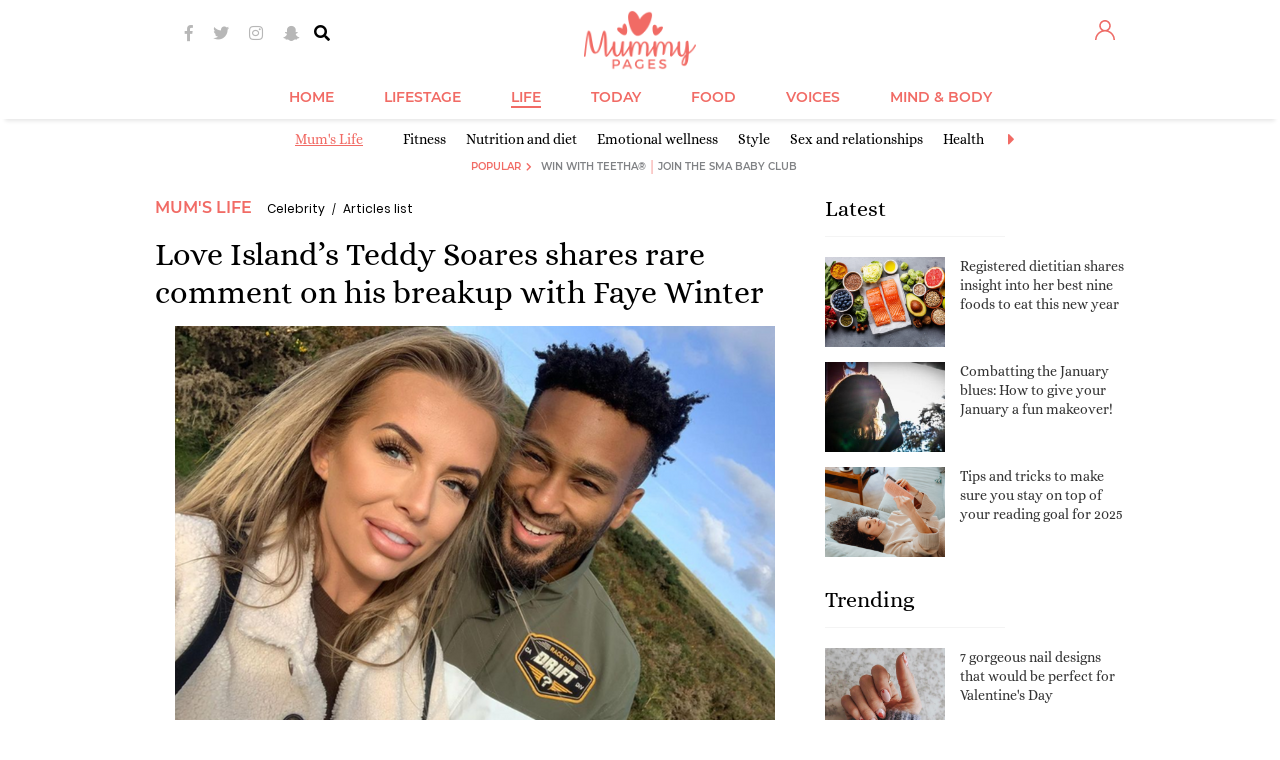

--- FILE ---
content_type: application/javascript
request_url: https://images.mummypages.ie/v2/js/app-1.16.min.js
body_size: 138651
content:
(function(d,p){'object'==typeof exports&&'undefined'!=typeof module?module.exports=p():'function'==typeof define&&define.amd?define(p):d.Popper=p()})(this,function(){'use strict';function g(Ue){return Ue&&'[object Function]'==={}.toString.call(Ue)}function m(Ue,Ve){if(1!==Ue.nodeType)return[];var Be=getComputedStyle(Ue,null);return Ve?Be[Ve]:Be}function h(Ue){return'HTML'===Ue.nodeName?Ue:Ue.parentNode||Ue.host}function T(Ue){if(!Ue)return document.body;switch(Ue.nodeName){case'HTML':case'BODY':return Ue.ownerDocument.body;case'#document':return Ue.body;}var Ve=m(Ue),Be=Ve.overflow,qe=Ve.overflowX,ze=Ve.overflowY;return /(auto|scroll|overlay)/.test(Be+ze+qe)?Ue:T(h(Ue))}function S(Ue){return 11===Ue?De:10===Ue?Ne:De||Ne}function v(Ue){if(!Ue)return document.documentElement;for(var Ve=S(10)?document.body:null,Be=Ue.offsetParent;Be===Ve&&Ue.nextElementSibling;)Be=(Ue=Ue.nextElementSibling).offsetParent;var qe=Be&&Be.nodeName;return qe&&'BODY'!==qe&&'HTML'!==qe?-1!==['TD','TABLE'].indexOf(Be.nodeName)&&'static'===m(Be,'position')?v(Be):Be:Ue?Ue.ownerDocument.documentElement:document.documentElement}function E(Ue){var Ve=Ue.nodeName;return'BODY'!==Ve&&('HTML'===Ve||v(Ue.firstElementChild)===Ue)}function C(Ue){return null===Ue.parentNode?Ue:C(Ue.parentNode)}function k(Ue,Ve){if(!Ue||!Ue.nodeType||!Ve||!Ve.nodeType)return document.documentElement;var Be=Ue.compareDocumentPosition(Ve)&Node.DOCUMENT_POSITION_FOLLOWING,qe=Be?Ue:Ve,ze=Be?Ve:Ue,Ge=document.createRange();Ge.setStart(qe,0),Ge.setEnd(ze,0);var Ke=Ge.commonAncestorContainer;if(Ue!==Ke&&Ve!==Ke||qe.contains(ze))return E(Ke)?Ke:v(Ke);var Ye=C(Ue);return Ye.host?k(Ye.host,Ve):k(Ue,C(Ve).host)}function w(Ue){var Ve=1<arguments.length&&void 0!==arguments[1]?arguments[1]:'top',Be='top'===Ve?'scrollTop':'scrollLeft',qe=Ue.nodeName;if('BODY'===qe||'HTML'===qe){var ze=Ue.ownerDocument.documentElement,Ge=Ue.ownerDocument.scrollingElement||ze;return Ge[Be]}return Ue[Be]}function A(Ue,Ve){var Be=2<arguments.length&&void 0!==arguments[2]&&arguments[2],qe=w(Ve,'top'),ze=w(Ve,'left'),Ge=Be?-1:1;return Ue.top+=qe*Ge,Ue.bottom+=qe*Ge,Ue.left+=ze*Ge,Ue.right+=ze*Ge,Ue}function O(Ue,Ve){var Be='x'===Ve?'Left':'Top',qe='Left'==Be?'Right':'Bottom';return parseFloat(Ue['border'+Be+'Width'],10)+parseFloat(Ue['border'+qe+'Width'],10)}function I(Ue,Ve,Be,qe){return Math.max(Ve['offset'+Ue],Ve['scroll'+Ue],Be['client'+Ue],Be['offset'+Ue],Be['scroll'+Ue],S(10)?parseInt(Be['offset'+Ue])+parseInt(qe['margin'+('Height'===Ue?'Top':'Left')])+parseInt(qe['margin'+('Height'===Ue?'Bottom':'Right')]):0)}function D(Ue){var Ve=Ue.body,Be=Ue.documentElement,qe=S(10)&&getComputedStyle(Be);return{height:I('Height',Ve,Be,qe),width:I('Width',Ve,Be,qe)}}function N(Ue){return $e({},Ue,{right:Ue.left+Ue.width,bottom:Ue.top+Ue.height})}function P(Ue){var Ve={};try{if(S(10)){Ve=Ue.getBoundingClientRect();var Be=w(Ue,'top'),qe=w(Ue,'left');Ve.top+=Be,Ve.left+=qe,Ve.bottom+=Be,Ve.right+=qe}else Ve=Ue.getBoundingClientRect()}catch(Ze){}var ze={left:Ve.left,top:Ve.top,width:Ve.right-Ve.left,height:Ve.bottom-Ve.top},Ge='HTML'===Ue.nodeName?D(Ue.ownerDocument):{},Ke=Ge.width||Ue.clientWidth||ze.right-ze.left,Ye=Ge.height||Ue.clientHeight||ze.bottom-ze.top,Xe=Ue.offsetWidth-Ke,Qe=Ue.offsetHeight-Ye;if(Xe||Qe){var Je=m(Ue);Xe-=O(Je,'x'),Qe-=O(Je,'y'),ze.width-=Xe,ze.height-=Qe}return N(ze)}function L(Ue,Ve){var Be=2<arguments.length&&void 0!==arguments[2]&&arguments[2],qe=S(10),ze='HTML'===Ve.nodeName,Ge=P(Ue),Ke=P(Ve),Ye=T(Ue),Xe=m(Ve),Qe=parseFloat(Xe.borderTopWidth,10),Je=parseFloat(Xe.borderLeftWidth,10);Be&&ze&&(Ke.top=Math.max(Ke.top,0),Ke.left=Math.max(Ke.left,0));var Ze=N({top:Ge.top-Ke.top-Qe,left:Ge.left-Ke.left-Je,width:Ge.width,height:Ge.height});if(Ze.marginTop=0,Ze.marginLeft=0,!qe&&ze){var et=parseFloat(Xe.marginTop,10),tt=parseFloat(Xe.marginLeft,10);Ze.top-=Qe-et,Ze.bottom-=Qe-et,Ze.left-=Je-tt,Ze.right-=Je-tt,Ze.marginTop=et,Ze.marginLeft=tt}return(qe&&!Be?Ve.contains(Ye):Ve===Ye&&'BODY'!==Ye.nodeName)&&(Ze=A(Ze,Ve)),Ze}function H(Ue){var Ve=1<arguments.length&&void 0!==arguments[1]&&arguments[1],Be=Ue.ownerDocument.documentElement,qe=L(Ue,Be),ze=Math.max(Be.clientWidth,window.innerWidth||0),Ge=Math.max(Be.clientHeight,window.innerHeight||0),Ke=Ve?0:w(Be),Ye=Ve?0:w(Be,'left'),Xe={top:Ke-qe.top+qe.marginTop,left:Ye-qe.left+qe.marginLeft,width:ze,height:Ge};return N(Xe)}function M(Ue){var Ve=Ue.nodeName;return'BODY'===Ve||'HTML'===Ve?!1:'fixed'===m(Ue,'position')||M(h(Ue))}function W(Ue){if(!Ue||!Ue.parentElement||S())return document.documentElement;for(var Ve=Ue.parentElement;Ve&&'none'===m(Ve,'transform');)Ve=Ve.parentElement;return Ve||document.documentElement}function R(Ue,Ve,Be,qe){var ze=4<arguments.length&&void 0!==arguments[4]&&arguments[4],Ge={top:0,left:0},Ke=ze?W(Ue):k(Ue,Ve);if('viewport'===qe)Ge=H(Ke,ze);else{var Ye;'scrollParent'===qe?(Ye=T(h(Ve)),'BODY'===Ye.nodeName&&(Ye=Ue.ownerDocument.documentElement)):'window'===qe?Ye=Ue.ownerDocument.documentElement:Ye=qe;var Xe=L(Ye,Ke,ze);if('HTML'===Ye.nodeName&&!M(Ke)){var Qe=D(Ue.ownerDocument),Je=Qe.height,Ze=Qe.width;Ge.top+=Xe.top-Xe.marginTop,Ge.bottom=Je+Xe.top,Ge.left+=Xe.left-Xe.marginLeft,Ge.right=Ze+Xe.left}else Ge=Xe}Be=Be||0;var et='number'==typeof Be;return Ge.left+=et?Be:Be.left||0,Ge.top+=et?Be:Be.top||0,Ge.right-=et?Be:Be.right||0,Ge.bottom-=et?Be:Be.bottom||0,Ge}function j(Ue){var Ve=Ue.width,Be=Ue.height;return Ve*Be}function F(Ue,Ve,Be,qe,ze){var Ge=5<arguments.length&&void 0!==arguments[5]?arguments[5]:0;if(-1===Ue.indexOf('auto'))return Ue;var Ke=R(Be,qe,Ge,ze),Ye={top:{width:Ke.width,height:Ve.top-Ke.top},right:{width:Ke.right-Ve.right,height:Ke.height},bottom:{width:Ke.width,height:Ke.bottom-Ve.bottom},left:{width:Ve.left-Ke.left,height:Ke.height}},Xe=Object.keys(Ye).map(function(et){return $e({key:et},Ye[et],{area:j(Ye[et])})}).sort(function(et,tt){return tt.area-et.area}),Qe=Xe.filter(function(et){var tt=et.width,it=et.height;return tt>=Be.clientWidth&&it>=Be.clientHeight}),Je=0<Qe.length?Qe[0].key:Xe[0].key,Ze=Ue.split('-')[1];return Je+(Ze?'-'+Ze:'')}function U(Ue,Ve,Be){var qe=3<arguments.length&&void 0!==arguments[3]?arguments[3]:null,ze=qe?W(Ve):k(Ve,Be);return L(Be,ze,qe)}function V(Ue){var Ve=getComputedStyle(Ue),Be=parseFloat(Ve.marginTop)+parseFloat(Ve.marginBottom),qe=parseFloat(Ve.marginLeft)+parseFloat(Ve.marginRight),ze={width:Ue.offsetWidth+qe,height:Ue.offsetHeight+Be};return ze}function B(Ue){var Ve={left:'right',right:'left',bottom:'top',top:'bottom'};return Ue.replace(/left|right|bottom|top/g,function(Be){return Ve[Be]})}function q(Ue,Ve,Be){Be=Be.split('-')[0];var qe=V(Ue),ze={width:qe.width,height:qe.height},Ge=-1!==['right','left'].indexOf(Be),Ke=Ge?'top':'left',Ye=Ge?'left':'top',Xe=Ge?'height':'width',Qe=Ge?'width':'height';return ze[Ke]=Ve[Ke]+Ve[Xe]/2-qe[Xe]/2,ze[Ye]=Be===Ye?Ve[Ye]-qe[Qe]:Ve[B(Ye)],ze}function z(Ue,Ve){return Array.prototype.find?Ue.find(Ve):Ue.filter(Ve)[0]}function G(Ue,Ve,Be){if(Array.prototype.findIndex)return Ue.findIndex(function(ze){return ze[Ve]===Be});var qe=z(Ue,function(ze){return ze[Ve]===Be});return Ue.indexOf(qe)}function K(Ue,Ve,Be){var qe=void 0===Be?Ue:Ue.slice(0,G(Ue,'name',Be));return qe.forEach(function(ze){ze['function']&&console.warn('`modifier.function` is deprecated, use `modifier.fn`!');var Ge=ze['function']||ze.fn;ze.enabled&&g(Ge)&&(Ve.offsets.popper=N(Ve.offsets.popper),Ve.offsets.reference=N(Ve.offsets.reference),Ve=Ge(Ve,ze))}),Ve}function Y(){if(!this.state.isDestroyed){var Ue={instance:this,styles:{},arrowStyles:{},attributes:{},flipped:!1,offsets:{}};Ue.offsets.reference=U(this.state,this.popper,this.reference,this.options.positionFixed),Ue.placement=F(this.options.placement,Ue.offsets.reference,this.popper,this.reference,this.options.modifiers.flip.boundariesElement,this.options.modifiers.flip.padding),Ue.originalPlacement=Ue.placement,Ue.positionFixed=this.options.positionFixed,Ue.offsets.popper=q(this.popper,Ue.offsets.reference,Ue.placement),Ue.offsets.popper.position=this.options.positionFixed?'fixed':'absolute',Ue=K(this.modifiers,Ue),this.state.isCreated?this.options.onUpdate(Ue):(this.state.isCreated=!0,this.options.onCreate(Ue))}}function X(Ue,Ve){return Ue.some(function(Be){var qe=Be.name,ze=Be.enabled;return ze&&qe===Ve})}function Q(Ue){for(var Ve=[!1,'ms','Webkit','Moz','O'],Be=Ue.charAt(0).toUpperCase()+Ue.slice(1),qe=0;qe<Ve.length;qe++){var ze=Ve[qe],Ge=ze?''+ze+Be:Ue;if('undefined'!=typeof document.body.style[Ge])return Ge}return null}function J(){return this.state.isDestroyed=!0,X(this.modifiers,'applyStyle')&&(this.popper.removeAttribute('x-placement'),this.popper.style.position='',this.popper.style.top='',this.popper.style.left='',this.popper.style.right='',this.popper.style.bottom='',this.popper.style.willChange='',this.popper.style[Q('transform')]=''),this.disableEventListeners(),this.options.removeOnDestroy&&this.popper.parentNode.removeChild(this.popper),this}function Z(Ue){var Ve=Ue.ownerDocument;return Ve?Ve.defaultView:window}function ee(Ue,Ve,Be,qe){var ze='BODY'===Ue.nodeName,Ge=ze?Ue.ownerDocument.defaultView:Ue;Ge.addEventListener(Ve,Be,{passive:!0}),ze||ee(T(Ge.parentNode),Ve,Be,qe),qe.push(Ge)}function te(Ue,Ve,Be,qe){Be.updateBound=qe,Z(Ue).addEventListener('resize',Be.updateBound,{passive:!0});var ze=T(Ue);return ee(ze,'scroll',Be.updateBound,Be.scrollParents),Be.scrollElement=ze,Be.eventsEnabled=!0,Be}function ie(){this.state.eventsEnabled||(this.state=te(this.reference,this.options,this.state,this.scheduleUpdate))}function oe(Ue,Ve){return Z(Ue).removeEventListener('resize',Ve.updateBound),Ve.scrollParents.forEach(function(Be){Be.removeEventListener('scroll',Ve.updateBound)}),Ve.updateBound=null,Ve.scrollParents=[],Ve.scrollElement=null,Ve.eventsEnabled=!1,Ve}function se(){this.state.eventsEnabled&&(cancelAnimationFrame(this.scheduleUpdate),this.state=oe(this.reference,this.state))}function ne(Ue){return''!==Ue&&!isNaN(parseFloat(Ue))&&isFinite(Ue)}function re(Ue,Ve){Object.keys(Ve).forEach(function(Be){var qe='';-1!==['width','height','top','right','bottom','left'].indexOf(Be)&&ne(Ve[Be])&&(qe='px'),Ue.style[Be]=Ve[Be]+qe})}function le(Ue,Ve){Object.keys(Ve).forEach(function(Be){var qe=Ve[Be];!1===qe?Ue.removeAttribute(Be):Ue.setAttribute(Be,Ve[Be])})}function pe(Ue,Ve,Be){var qe=z(Ue,function(Ye){var Xe=Ye.name;return Xe===Ve}),ze=!!qe&&Ue.some(function(Ye){return Ye.name===Be&&Ye.enabled&&Ye.order<qe.order});if(!ze){var Ge='`'+Ve+'`';console.warn('`'+Be+'`'+' modifier is required by '+Ge+' modifier in order to work, be sure to include it before '+Ge+'!')}return ze}function fe(Ue){return'end'===Ue?'start':'start'===Ue?'end':Ue}function ge(Ue){var Ve=1<arguments.length&&void 0!==arguments[1]&&arguments[1],Be=Me.indexOf(Ue),qe=Me.slice(Be+1).concat(Me.slice(0,Be));return Ve?qe.reverse():qe}function _e(Ue,Ve,Be,qe){var ze=Ue.match(/((?:\-|\+)?\d*\.?\d*)(.*)/),Ge=+ze[1],Ke=ze[2];if(!Ge)return Ue;if(0===Ke.indexOf('%')){var Ye;switch(Ke){case'%p':Ye=Be;break;case'%':case'%r':default:Ye=qe;}var Xe=N(Ye);return Xe[Ve]/100*Ge}if('vh'===Ke||'vw'===Ke){var Qe;return Qe='vh'===Ke?Math.max(document.documentElement.clientHeight,window.innerHeight||0):Math.max(document.documentElement.clientWidth,window.innerWidth||0),Qe/100*Ge}return Ge}function Te(Ue,Ve,Be,qe){var ze=[0,0],Ge=-1!==['right','left'].indexOf(qe),Ke=Ue.split(/(\+|\-)/).map(function(Je){return Je.trim()}),Ye=Ke.indexOf(z(Ke,function(Je){return-1!==Je.search(/,|\s/)}));Ke[Ye]&&-1===Ke[Ye].indexOf(',')&&console.warn('Offsets separated by white space(s) are deprecated, use a comma (,) instead.');var Xe=/\s*,\s*|\s+/,Qe=-1===Ye?[Ke]:[Ke.slice(0,Ye).concat([Ke[Ye].split(Xe)[0]]),[Ke[Ye].split(Xe)[1]].concat(Ke.slice(Ye+1))];return Qe=Qe.map(function(Je,Ze){var et=(1===Ze?!Ge:Ge)?'height':'width',tt=!1;return Je.reduce(function(it,ot){return''===it[it.length-1]&&-1!==['+','-'].indexOf(ot)?(it[it.length-1]=ot,tt=!0,it):tt?(it[it.length-1]+=ot,tt=!1,it):it.concat(ot)},[]).map(function(it){return _e(it,et,Ve,Be)})}),Qe.forEach(function(Je,Ze){Je.forEach(function(et,tt){ne(et)&&(ze[Ze]+=et*('-'===Je[tt-1]?-1:1))})}),ze}for(var Ce='undefined'!=typeof window&&'undefined'!=typeof document,ke=['Edge','Trident','Firefox'],we=0,Ae=0;Ae<ke.length;Ae+=1)if(Ce&&0<=navigator.userAgent.indexOf(ke[Ae])){we=1;break}var Oe=Ce&&window.Promise,Ie=Oe?function(Ue){var Ve=!1;return function(){Ve||(Ve=!0,window.Promise.resolve().then(function(){Ve=!1,Ue()}))}}:function(Ue){var Ve=!1;return function(){Ve||(Ve=!0,setTimeout(function(){Ve=!1,Ue()},we))}},De=Ce&&!!(window.MSInputMethodContext&&document.documentMode),Ne=Ce&&/MSIE 10/.test(navigator.userAgent),Pe=function(Ue,Ve){if(!(Ue instanceof Ve))throw new TypeError('Cannot call a class as a function')},Le=function(){function Ue(Ve,Be){for(var qe=0,ze;qe<Be.length;qe++)ze=Be[qe],ze.enumerable=ze.enumerable||!1,ze.configurable=!0,'value'in ze&&(ze.writable=!0),Object.defineProperty(Ve,ze.key,ze)}return function(Ve,Be,qe){return Be&&Ue(Ve.prototype,Be),qe&&Ue(Ve,qe),Ve}}(),xe=function(Ue,Ve,Be){return Ve in Ue?Object.defineProperty(Ue,Ve,{value:Be,enumerable:!0,configurable:!0,writable:!0}):Ue[Ve]=Be,Ue},$e=Object.assign||function(Ue){for(var Ve=1,Be;Ve<arguments.length;Ve++)for(var qe in Be=arguments[Ve],Be)Object.prototype.hasOwnProperty.call(Be,qe)&&(Ue[qe]=Be[qe]);return Ue},He=['auto-start','auto','auto-end','top-start','top','top-end','right-start','right','right-end','bottom-end','bottom','bottom-start','left-end','left','left-start'],Me=He.slice(3),We={FLIP:'flip',CLOCKWISE:'clockwise',COUNTERCLOCKWISE:'counterclockwise'},Fe=function(){function Ue(Ve,Be){var qe=this,ze=2<arguments.length&&void 0!==arguments[2]?arguments[2]:{};Pe(this,Ue),this.scheduleUpdate=function(){return requestAnimationFrame(qe.update)},this.update=Ie(this.update.bind(this)),this.options=$e({},Ue.Defaults,ze),this.state={isDestroyed:!1,isCreated:!1,scrollParents:[]},this.reference=Ve&&Ve.jquery?Ve[0]:Ve,this.popper=Be&&Be.jquery?Be[0]:Be,this.options.modifiers={},Object.keys($e({},Ue.Defaults.modifiers,ze.modifiers)).forEach(function(Ke){qe.options.modifiers[Ke]=$e({},Ue.Defaults.modifiers[Ke]||{},ze.modifiers?ze.modifiers[Ke]:{})}),this.modifiers=Object.keys(this.options.modifiers).map(function(Ke){return $e({name:Ke},qe.options.modifiers[Ke])}).sort(function(Ke,Ye){return Ke.order-Ye.order}),this.modifiers.forEach(function(Ke){Ke.enabled&&g(Ke.onLoad)&&Ke.onLoad(qe.reference,qe.popper,qe.options,Ke,qe.state)}),this.update();var Ge=this.options.eventsEnabled;Ge&&this.enableEventListeners(),this.state.eventsEnabled=Ge}return Le(Ue,[{key:'update',value:function(){return Y.call(this)}},{key:'destroy',value:function(){return J.call(this)}},{key:'enableEventListeners',value:function(){return ie.call(this)}},{key:'disableEventListeners',value:function(){return se.call(this)}}]),Ue}();return Fe.Utils=('undefined'==typeof window?global:window).PopperUtils,Fe.placements=He,Fe.Defaults={placement:'bottom',positionFixed:!1,eventsEnabled:!0,removeOnDestroy:!1,onCreate:function(){},onUpdate:function(){},modifiers:{shift:{order:100,enabled:!0,fn:function(Ue){var Ve=Ue.placement,Be=Ve.split('-')[0],qe=Ve.split('-')[1];if(qe){var ze=Ue.offsets,Ge=ze.reference,Ke=ze.popper,Ye=-1!==['bottom','top'].indexOf(Be),Xe=Ye?'left':'top',Qe=Ye?'width':'height',Je={start:xe({},Xe,Ge[Xe]),end:xe({},Xe,Ge[Xe]+Ge[Qe]-Ke[Qe])};Ue.offsets.popper=$e({},Ke,Je[qe])}return Ue}},offset:{order:200,enabled:!0,fn:function(Ue,Ve){var Be=Ve.offset,qe=Ue.placement,ze=Ue.offsets,Ge=ze.popper,Ke=ze.reference,Ye=qe.split('-')[0],Xe;return Xe=ne(+Be)?[+Be,0]:Te(Be,Ge,Ke,Ye),'left'===Ye?(Ge.top+=Xe[0],Ge.left-=Xe[1]):'right'===Ye?(Ge.top+=Xe[0],Ge.left+=Xe[1]):'top'===Ye?(Ge.left+=Xe[0],Ge.top-=Xe[1]):'bottom'===Ye&&(Ge.left+=Xe[0],Ge.top+=Xe[1]),Ue.popper=Ge,Ue},offset:0},preventOverflow:{order:300,enabled:!0,fn:function(Ue,Ve){var Be=Ve.boundariesElement||v(Ue.instance.popper);Ue.instance.reference===Be&&(Be=v(Be));var qe=Q('transform'),ze=Ue.instance.popper.style,Ge=ze.top,Ke=ze.left,Ye=ze[qe];ze.top='',ze.left='',ze[qe]='';var Xe=R(Ue.instance.popper,Ue.instance.reference,Ve.padding,Be,Ue.positionFixed);ze.top=Ge,ze.left=Ke,ze[qe]=Ye,Ve.boundaries=Xe;var Qe=Ve.priority,Je=Ue.offsets.popper,Ze={primary:function(tt){var it=Je[tt];return Je[tt]<Xe[tt]&&!Ve.escapeWithReference&&(it=Math.max(Je[tt],Xe[tt])),xe({},tt,it)},secondary:function(tt){var it='right'===tt?'left':'top',ot=Je[it];return Je[tt]>Xe[tt]&&!Ve.escapeWithReference&&(ot=Math.min(Je[it],Xe[tt]-('right'===tt?Je.width:Je.height))),xe({},it,ot)}};return Qe.forEach(function(et){var tt=-1===['left','top'].indexOf(et)?'secondary':'primary';Je=$e({},Je,Ze[tt](et))}),Ue.offsets.popper=Je,Ue},priority:['left','right','top','bottom'],padding:5,boundariesElement:'scrollParent'},keepTogether:{order:400,enabled:!0,fn:function(Ue){var Ve=Ue.offsets,Be=Ve.popper,qe=Ve.reference,ze=Ue.placement.split('-')[0],Ge=Math.floor,Ke=-1!==['top','bottom'].indexOf(ze),Ye=Ke?'right':'bottom',Xe=Ke?'left':'top',Qe=Ke?'width':'height';return Be[Ye]<Ge(qe[Xe])&&(Ue.offsets.popper[Xe]=Ge(qe[Xe])-Be[Qe]),Be[Xe]>Ge(qe[Ye])&&(Ue.offsets.popper[Xe]=Ge(qe[Ye])),Ue}},arrow:{order:500,enabled:!0,fn:function(Ue,Ve){var Be;if(!pe(Ue.instance.modifiers,'arrow','keepTogether'))return Ue;var qe=Ve.element;if('string'==typeof qe){if(qe=Ue.instance.popper.querySelector(qe),!qe)return Ue;}else if(!Ue.instance.popper.contains(qe))return console.warn('WARNING: `arrow.element` must be child of its popper element!'),Ue;var ze=Ue.placement.split('-')[0],Ge=Ue.offsets,Ke=Ge.popper,Ye=Ge.reference,Xe=-1!==['left','right'].indexOf(ze),Qe=Xe?'height':'width',Je=Xe?'Top':'Left',Ze=Je.toLowerCase(),et=Xe?'left':'top',tt=Xe?'bottom':'right',it=V(qe)[Qe];Ye[tt]-it<Ke[Ze]&&(Ue.offsets.popper[Ze]-=Ke[Ze]-(Ye[tt]-it)),Ye[Ze]+it>Ke[tt]&&(Ue.offsets.popper[Ze]+=Ye[Ze]+it-Ke[tt]),Ue.offsets.popper=N(Ue.offsets.popper);var ot=Ye[Ze]+Ye[Qe]/2-it/2,st=m(Ue.instance.popper),nt=parseFloat(st['margin'+Je],10),rt=parseFloat(st['border'+Je+'Width'],10),lt=ot-Ue.offsets.popper[Ze]-nt-rt;return lt=Math.max(Math.min(Ke[Qe]-it,lt),0),Ue.arrowElement=qe,Ue.offsets.arrow=(Be={},xe(Be,Ze,Math.round(lt)),xe(Be,et,''),Be),Ue},element:'[x-arrow]'},flip:{order:600,enabled:!0,fn:function(Ue,Ve){if(X(Ue.instance.modifiers,'inner'))return Ue;if(Ue.flipped&&Ue.placement===Ue.originalPlacement)return Ue;var Be=R(Ue.instance.popper,Ue.instance.reference,Ve.padding,Ve.boundariesElement,Ue.positionFixed),qe=Ue.placement.split('-')[0],ze=B(qe),Ge=Ue.placement.split('-')[1]||'',Ke=[];switch(Ve.behavior){case We.FLIP:Ke=[qe,ze];break;case We.CLOCKWISE:Ke=ge(qe);break;case We.COUNTERCLOCKWISE:Ke=ge(qe,!0);break;default:Ke=Ve.behavior;}return Ke.forEach(function(Ye,Xe){if(qe!==Ye||Ke.length===Xe+1)return Ue;qe=Ue.placement.split('-')[0],ze=B(qe);var Qe=Ue.offsets.popper,Je=Ue.offsets.reference,Ze=Math.floor,et='left'===qe&&Ze(Qe.right)>Ze(Je.left)||'right'===qe&&Ze(Qe.left)<Ze(Je.right)||'top'===qe&&Ze(Qe.bottom)>Ze(Je.top)||'bottom'===qe&&Ze(Qe.top)<Ze(Je.bottom),tt=Ze(Qe.left)<Ze(Be.left),it=Ze(Qe.right)>Ze(Be.right),ot=Ze(Qe.top)<Ze(Be.top),st=Ze(Qe.bottom)>Ze(Be.bottom),nt='left'===qe&&tt||'right'===qe&&it||'top'===qe&&ot||'bottom'===qe&&st,rt=-1!==['top','bottom'].indexOf(qe),lt=!!Ve.flipVariations&&(rt&&'start'===Ge&&tt||rt&&'end'===Ge&&it||!rt&&'start'===Ge&&ot||!rt&&'end'===Ge&&st);(et||nt||lt)&&(Ue.flipped=!0,(et||nt)&&(qe=Ke[Xe+1]),lt&&(Ge=fe(Ge)),Ue.placement=qe+(Ge?'-'+Ge:''),Ue.offsets.popper=$e({},Ue.offsets.popper,q(Ue.instance.popper,Ue.offsets.reference,Ue.placement)),Ue=K(Ue.instance.modifiers,Ue,'flip'))}),Ue},behavior:'flip',padding:5,boundariesElement:'viewport'},inner:{order:700,enabled:!1,fn:function(Ue){var Ve=Ue.placement,Be=Ve.split('-')[0],qe=Ue.offsets,ze=qe.popper,Ge=qe.reference,Ke=-1!==['left','right'].indexOf(Be),Ye=-1===['top','left'].indexOf(Be);return ze[Ke?'left':'top']=Ge[Be]-(Ye?ze[Ke?'width':'height']:0),Ue.placement=B(Ve),Ue.offsets.popper=N(ze),Ue}},hide:{order:800,enabled:!0,fn:function(Ue){if(!pe(Ue.instance.modifiers,'hide','preventOverflow'))return Ue;var Ve=Ue.offsets.reference,Be=z(Ue.instance.modifiers,function(qe){return'preventOverflow'===qe.name}).boundaries;if(Ve.bottom<Be.top||Ve.left>Be.right||Ve.top>Be.bottom||Ve.right<Be.left){if(!0===Ue.hide)return Ue;Ue.hide=!0,Ue.attributes['x-out-of-boundaries']=''}else{if(!1===Ue.hide)return Ue;Ue.hide=!1,Ue.attributes['x-out-of-boundaries']=!1}return Ue}},computeStyle:{order:850,enabled:!0,fn:function(Ue,Ve){var Be=Ve.x,qe=Ve.y,ze=Ue.offsets.popper,Ge=z(Ue.instance.modifiers,function(lt){return'applyStyle'===lt.name}).gpuAcceleration;void 0!==Ge&&console.warn('WARNING: `gpuAcceleration` option moved to `computeStyle` modifier and will not be supported in future versions of Popper.js!');var Ke=void 0===Ge?Ve.gpuAcceleration:Ge,Ye=v(Ue.instance.popper),Xe=P(Ye),Qe={position:ze.position},Je={left:Math.floor(ze.left),top:Math.round(ze.top),bottom:Math.round(ze.bottom),right:Math.floor(ze.right)},Ze='bottom'===Be?'top':'bottom',et='right'===qe?'left':'right',tt=Q('transform'),it,ot;if(ot='bottom'==Ze?'HTML'===Ye.nodeName?-Ye.clientHeight+Je.bottom:-Xe.height+Je.bottom:Je.top,it='right'==et?'HTML'===Ye.nodeName?-Ye.clientWidth+Je.right:-Xe.width+Je.right:Je.left,Ke&&tt)Qe[tt]='translate3d('+it+'px, '+ot+'px, 0)',Qe[Ze]=0,Qe[et]=0,Qe.willChange='transform';else{var st='bottom'==Ze?-1:1,nt='right'==et?-1:1;Qe[Ze]=ot*st,Qe[et]=it*nt,Qe.willChange=Ze+', '+et}var rt={'x-placement':Ue.placement};return Ue.attributes=$e({},rt,Ue.attributes),Ue.styles=$e({},Qe,Ue.styles),Ue.arrowStyles=$e({},Ue.offsets.arrow,Ue.arrowStyles),Ue},gpuAcceleration:!0,x:'bottom',y:'right'},applyStyle:{order:900,enabled:!0,fn:function(Ue){return re(Ue.instance.popper,Ue.styles),le(Ue.instance.popper,Ue.attributes),Ue.arrowElement&&Object.keys(Ue.arrowStyles).length&&re(Ue.arrowElement,Ue.arrowStyles),Ue},onLoad:function(Ue,Ve,Be,qe,ze){var Ge=U(ze,Ve,Ue,Be.positionFixed),Ke=F(Be.placement,Ge,Ve,Ue,Be.modifiers.flip.boundariesElement,Be.modifiers.flip.padding);return Ve.setAttribute('x-placement',Ke),re(Ve,{position:Be.positionFixed?'fixed':'absolute'}),Be},gpuAcceleration:void 0}}},Fe}),function(d,p){'object'==typeof exports&&'undefined'!=typeof module?p(exports,require('jquery'),require('popper.js')):'function'==typeof define&&define.amd?define(['exports','jquery','popper.js'],p):p(d.bootstrap={},d.jQuery,d.Popper)}(this,function(d,p,g){'use strict';function m(H,M){for(var W=0,R;W<M.length;W++)R=M[W],R.enumerable=R.enumerable||!1,R.configurable=!0,'value'in R&&(R.writable=!0),Object.defineProperty(H,R.key,R)}function h(H,M,W){return M&&m(H.prototype,M),W&&m(H,W),H}function T(H,M,W){return M in H?Object.defineProperty(H,M,{value:W,enumerable:!0,configurable:!0,writable:!0}):H[M]=W,H}function S(H){for(var M=1;M<arguments.length;M++){var W=null==arguments[M]?{}:arguments[M],R=Object.keys(W);'function'==typeof Object.getOwnPropertySymbols&&(R=R.concat(Object.getOwnPropertySymbols(W).filter(function(j){return Object.getOwnPropertyDescriptor(W,j).enumerable}))),R.forEach(function(j){T(H,j,W[j])})}return H}function v(H,M){H.prototype=Object.create(M.prototype),H.prototype.constructor=H,H.__proto__=M}p=p&&p.hasOwnProperty('default')?p['default']:p,g=g&&g.hasOwnProperty('default')?g['default']:g;var E=function(H){function M(q){return{}.toString.call(q).match(/\s([a-z]+)/i)[1].toLowerCase()}function W(){return{bindType:F,delegateType:F,handle:function(z){return H(z.target).is(this)?z.handleObj.handler.apply(this,arguments):void 0}}}function R(q){var z=this,G=!1;return H(this).one(B.TRANSITION_END,function(){G=!0}),setTimeout(function(){G||B.triggerTransitionEnd(z)},q),this}var F='transitionend',B={TRANSITION_END:'bsTransitionEnd',getUID:function(z){do z+=~~(Math.random()*1e6);while(document.getElementById(z));return z},getSelectorFromElement:function(z){var G=z.getAttribute('data-target');G&&'#'!==G||(G=z.getAttribute('href')||'');try{return document.querySelector(G)?G:null}catch(K){return null}},getTransitionDurationFromElement:function(z){if(!z)return 0;var G=H(z).css('transition-duration'),K=parseFloat(G);return K?(G=G.split(',')[0],parseFloat(G)*1e3):0},reflow:function(z){return z.offsetHeight},triggerTransitionEnd:function(z){H(z).trigger(F)},supportsTransitionEnd:function(){return!!F},isElement:function(z){return(z[0]||z).nodeType},typeCheckConfig:function(z,G,K){for(var Y in K)if(Object.prototype.hasOwnProperty.call(K,Y)){var X=K[Y],Q=G[Y],J=Q&&B.isElement(Q)?'element':M(Q);if(!new RegExp(X).test(J))throw new Error(z.toUpperCase()+': '+('Option "'+Y+'" provided type "'+J+'" ')+('but expected type "'+X+'".'))}}};return function(){H.fn.emulateTransitionEnd=R,H.event.special[B.TRANSITION_END]=W()}(),B}(p),C=function(H){var M='alert',R='bs.alert',j='.'+R,U=H.fn[M],B={CLOSE:'close'+j,CLOSED:'closed'+j,CLICK_DATA_API:'click'+j+'.data-api'},q={ALERT:'alert',FADE:'fade',SHOW:'show'},z=function(){function G(Y){this._element=Y}var K=G.prototype;return K.close=function(X){var Q=this._element;X&&(Q=this._getRootElement(X));var J=this._triggerCloseEvent(Q);J.isDefaultPrevented()||this._removeElement(Q)},K.dispose=function(){H.removeData(this._element,R),this._element=null},K._getRootElement=function(X){var Q=E.getSelectorFromElement(X),J=!1;return Q&&(J=document.querySelector(Q)),J||(J=H(X).closest('.'+q.ALERT)[0]),J},K._triggerCloseEvent=function(X){var Q=H.Event(B.CLOSE);return H(X).trigger(Q),Q},K._removeElement=function(X){var Q=this;if(H(X).removeClass(q.SHOW),!H(X).hasClass(q.FADE))return void this._destroyElement(X);var J=E.getTransitionDurationFromElement(X);H(X).one(E.TRANSITION_END,function(Z){return Q._destroyElement(X,Z)}).emulateTransitionEnd(J)},K._destroyElement=function(X){H(X).detach().trigger(B.CLOSED).remove()},G._jQueryInterface=function(X){return this.each(function(){var Q=H(this),J=Q.data(R);J||(J=new G(this),Q.data(R,J)),'close'===X&&J[X](this)})},G._handleDismiss=function(X){return function(Q){Q&&Q.preventDefault(),X.close(this)}},h(G,null,[{key:'VERSION',get:function(){return'4.1.3'}}]),G}();return H(document).on(B.CLICK_DATA_API,{DISMISS:'[data-dismiss="alert"]'}.DISMISS,z._handleDismiss(new z)),H.fn[M]=z._jQueryInterface,H.fn[M].Constructor=z,H.fn[M].noConflict=function(){return H.fn[M]=U,z._jQueryInterface},z}(p),k=function(H){var M='button',R='bs.button',j='.'+R,F='.data-api',U=H.fn[M],V={ACTIVE:'active',BUTTON:'btn',FOCUS:'focus'},B={DATA_TOGGLE_CARROT:'[data-toggle^="button"]',DATA_TOGGLE:'[data-toggle="buttons"]',INPUT:'input',ACTIVE:'.active',BUTTON:'.btn'},q={CLICK_DATA_API:'click'+j+F,FOCUS_BLUR_DATA_API:'focus'+j+F+' '+('blur'+j+F)},z=function(){function G(Y){this._element=Y}var K=G.prototype;return K.toggle=function(){var X=!0,Q=!0,J=H(this._element).closest(B.DATA_TOGGLE)[0];if(J){var Z=this._element.querySelector(B.INPUT);if(Z){if('radio'===Z.type)if(Z.checked&&this._element.classList.contains(V.ACTIVE))X=!1;else{var ee=J.querySelector(B.ACTIVE);ee&&H(ee).removeClass(V.ACTIVE)}if(X){if(Z.hasAttribute('disabled')||J.hasAttribute('disabled')||Z.classList.contains('disabled')||J.classList.contains('disabled'))return;Z.checked=!this._element.classList.contains(V.ACTIVE),H(Z).trigger('change')}Z.focus(),Q=!1}}Q&&this._element.setAttribute('aria-pressed',!this._element.classList.contains(V.ACTIVE)),X&&H(this._element).toggleClass(V.ACTIVE)},K.dispose=function(){H.removeData(this._element,R),this._element=null},G._jQueryInterface=function(X){return this.each(function(){var Q=H(this).data(R);Q||(Q=new G(this),H(this).data(R,Q)),'toggle'===X&&Q[X]()})},h(G,null,[{key:'VERSION',get:function(){return'4.1.3'}}]),G}();return H(document).on(q.CLICK_DATA_API,B.DATA_TOGGLE_CARROT,function(G){G.preventDefault();var K=G.target;H(K).hasClass(V.BUTTON)||(K=H(K).closest(B.BUTTON)),z._jQueryInterface.call(H(K),'toggle')}).on(q.FOCUS_BLUR_DATA_API,B.DATA_TOGGLE_CARROT,function(G){var K=H(G.target).closest(B.BUTTON)[0];H(K).toggleClass(V.FOCUS,/^focus(in)?$/.test(G.type))}),H.fn[M]=z._jQueryInterface,H.fn[M].Constructor=z,H.fn[M].noConflict=function(){return H.fn[M]=U,z._jQueryInterface},z}(p),w=function(H){var M='carousel',R='bs.carousel',j='.'+R,F='.data-api',U=H.fn[M],z={interval:5e3,keyboard:!0,slide:!1,pause:'hover',wrap:!0},G={interval:'(number|boolean)',keyboard:'boolean',slide:'(boolean|string)',pause:'(string|boolean)',wrap:'boolean'},K={NEXT:'next',PREV:'prev',LEFT:'left',RIGHT:'right'},Y={SLIDE:'slide'+j,SLID:'slid'+j,KEYDOWN:'keydown'+j,MOUSEENTER:'mouseenter'+j,MOUSELEAVE:'mouseleave'+j,TOUCHEND:'touchend'+j,LOAD_DATA_API:'load'+j+F,CLICK_DATA_API:'click'+j+F},X={CAROUSEL:'carousel',ACTIVE:'active',SLIDE:'slide',RIGHT:'carousel-item-right',LEFT:'carousel-item-left',NEXT:'carousel-item-next',PREV:'carousel-item-prev',ITEM:'carousel-item'},Q={ACTIVE:'.active',ACTIVE_ITEM:'.active.carousel-item',ITEM:'.carousel-item',NEXT_PREV:'.carousel-item-next, .carousel-item-prev',INDICATORS:'.carousel-indicators',DATA_SLIDE:'[data-slide], [data-slide-to]',DATA_RIDE:'[data-ride="carousel"]'},J=function(){function Z(te,ie){this._items=null,this._interval=null,this._activeElement=null,this._isPaused=!1,this._isSliding=!1,this.touchTimeout=null,this._config=this._getConfig(ie),this._element=H(te)[0],this._indicatorsElement=this._element.querySelector(Q.INDICATORS),this._addEventListeners()}var ee=Z.prototype;return ee.next=function(){this._isSliding||this._slide(K.NEXT)},ee.nextWhenVisible=function(){!document.hidden&&H(this._element).is(':visible')&&'hidden'!==H(this._element).css('visibility')&&this.next()},ee.prev=function(){this._isSliding||this._slide(K.PREV)},ee.pause=function(ie){ie||(this._isPaused=!0),this._element.querySelector(Q.NEXT_PREV)&&(E.triggerTransitionEnd(this._element),this.cycle(!0)),clearInterval(this._interval),this._interval=null},ee.cycle=function(ie){ie||(this._isPaused=!1),this._interval&&(clearInterval(this._interval),this._interval=null),this._config.interval&&!this._isPaused&&(this._interval=setInterval((document.visibilityState?this.nextWhenVisible:this.next).bind(this),this._config.interval))},ee.to=function(ie){var oe=this;this._activeElement=this._element.querySelector(Q.ACTIVE_ITEM);var se=this._getItemIndex(this._activeElement);if(!(ie>this._items.length-1||0>ie)){if(this._isSliding)return void H(this._element).one(Y.SLID,function(){return oe.to(ie)});if(se===ie)return this.pause(),void this.cycle();var ne=ie>se?K.NEXT:K.PREV;this._slide(ne,this._items[ie])}},ee.dispose=function(){H(this._element).off(j),H.removeData(this._element,R),this._items=null,this._config=null,this._element=null,this._interval=null,this._isPaused=null,this._isSliding=null,this._activeElement=null,this._indicatorsElement=null},ee._getConfig=function(ie){return ie=S({},z,ie),E.typeCheckConfig(M,ie,G),ie},ee._addEventListeners=function(){var ie=this;this._config.keyboard&&H(this._element).on(Y.KEYDOWN,function(oe){return ie._keydown(oe)}),'hover'===this._config.pause&&(H(this._element).on(Y.MOUSEENTER,function(oe){return ie.pause(oe)}).on(Y.MOUSELEAVE,function(oe){return ie.cycle(oe)}),'ontouchstart'in document.documentElement&&H(this._element).on(Y.TOUCHEND,function(){ie.pause(),ie.touchTimeout&&clearTimeout(ie.touchTimeout),ie.touchTimeout=setTimeout(function(oe){return ie.cycle(oe)},500+ie._config.interval)}))},ee._keydown=function(ie){if(!/input|textarea/i.test(ie.target.tagName))switch(ie.which){case 37:ie.preventDefault(),this.prev();break;case 39:ie.preventDefault(),this.next();break;default:}},ee._getItemIndex=function(ie){return this._items=ie&&ie.parentNode?[].slice.call(ie.parentNode.querySelectorAll(Q.ITEM)):[],this._items.indexOf(ie)},ee._getItemByDirection=function(ie,oe){var se=ie===K.NEXT,ne=ie===K.PREV,re=this._getItemIndex(oe),le=this._items.length-1;if((ne&&0===re||se&&re===le)&&!this._config.wrap)return oe;var de=ie===K.PREV?-1:1,ce=(re+de)%this._items.length;return-1==ce?this._items[this._items.length-1]:this._items[ce]},ee._triggerSlideEvent=function(ie,oe){var se=this._getItemIndex(ie),ne=this._getItemIndex(this._element.querySelector(Q.ACTIVE_ITEM)),re=H.Event(Y.SLIDE,{relatedTarget:ie,direction:oe,from:ne,to:se});return H(this._element).trigger(re),re},ee._setActiveIndicatorElement=function(ie){if(this._indicatorsElement){var oe=[].slice.call(this._indicatorsElement.querySelectorAll(Q.ACTIVE));H(oe).removeClass(X.ACTIVE);var se=this._indicatorsElement.children[this._getItemIndex(ie)];se&&H(se).addClass(X.ACTIVE)}},ee._slide=function(ie,oe){var se=this,ne=this._element.querySelector(Q.ACTIVE_ITEM),re=this._getItemIndex(ne),le=oe||ne&&this._getItemByDirection(ie,ne),ae=this._getItemIndex(le),de=!!this._interval,ce,pe,ue;if(ie===K.NEXT?(ce=X.LEFT,pe=X.NEXT,ue=K.LEFT):(ce=X.RIGHT,pe=X.PREV,ue=K.RIGHT),le&&H(le).hasClass(X.ACTIVE))return void(this._isSliding=!1);var fe=this._triggerSlideEvent(le,ue);if(!fe.isDefaultPrevented()&&ne&&le){this._isSliding=!0,de&&this.pause(),this._setActiveIndicatorElement(le);var ge=H.Event(Y.SLID,{relatedTarget:le,direction:ue,from:re,to:ae});if(H(this._element).hasClass(X.SLIDE)){H(le).addClass(pe),E.reflow(le),H(ne).addClass(ce),H(le).addClass(ce);var me=E.getTransitionDurationFromElement(ne);H(ne).one(E.TRANSITION_END,function(){H(le).removeClass(ce+' '+pe).addClass(X.ACTIVE),H(ne).removeClass(X.ACTIVE+' '+pe+' '+ce),se._isSliding=!1,setTimeout(function(){return H(se._element).trigger(ge)},0)}).emulateTransitionEnd(me)}else H(ne).removeClass(X.ACTIVE),H(le).addClass(X.ACTIVE),this._isSliding=!1,H(this._element).trigger(ge);de&&this.cycle()}},Z._jQueryInterface=function(ie){return this.each(function(){var oe=H(this).data(R),se=S({},z,H(this).data());'object'==typeof ie&&(se=S({},se,ie));var ne='string'==typeof ie?ie:se.slide;if(oe||(oe=new Z(this,se),H(this).data(R,oe)),'number'==typeof ie)oe.to(ie);else if('string'==typeof ne){if('undefined'==typeof oe[ne])throw new TypeError('No method named "'+ne+'"');oe[ne]()}else se.interval&&(oe.pause(),oe.cycle())})},Z._dataApiClickHandler=function(ie){var oe=E.getSelectorFromElement(this);if(oe){var se=H(oe)[0];if(se&&H(se).hasClass(X.CAROUSEL)){var ne=S({},H(se).data(),H(this).data()),re=this.getAttribute('data-slide-to');re&&(ne.interval=!1),Z._jQueryInterface.call(H(se),ne),re&&H(se).data(R).to(re),ie.preventDefault()}}},h(Z,null,[{key:'VERSION',get:function(){return'4.1.3'}},{key:'Default',get:function(){return z}}]),Z}();return H(document).on(Y.CLICK_DATA_API,Q.DATA_SLIDE,J._dataApiClickHandler),H(window).on(Y.LOAD_DATA_API,function(){for(var Z=[].slice.call(document.querySelectorAll(Q.DATA_RIDE)),ee=0,te=Z.length,ie;ee<te;ee++)ie=H(Z[ee]),J._jQueryInterface.call(ie,ie.data())}),H.fn[M]=J._jQueryInterface,H.fn[M].Constructor=J,H.fn[M].noConflict=function(){return H.fn[M]=U,J._jQueryInterface},J}(p),A=function(H){var M='collapse',R='bs.collapse',j='.'+R,U=H.fn[M],V={toggle:!0,parent:''},B={toggle:'boolean',parent:'(string|element)'},q={SHOW:'show'+j,SHOWN:'shown'+j,HIDE:'hide'+j,HIDDEN:'hidden'+j,CLICK_DATA_API:'click'+j+'.data-api'},z={SHOW:'show',COLLAPSE:'collapse',COLLAPSING:'collapsing',COLLAPSED:'collapsed'},G={WIDTH:'width',HEIGHT:'height'},K={ACTIVES:'.show, .collapsing',DATA_TOGGLE:'[data-toggle="collapse"]'},Y=function(){function X(J,Z){this._isTransitioning=!1,this._element=J,this._config=this._getConfig(Z),this._triggerArray=H.makeArray(document.querySelectorAll('[data-toggle="collapse"][href="#'+J.id+'"],'+('[data-toggle="collapse"][data-target="#'+J.id+'"]')));for(var ee=[].slice.call(document.querySelectorAll(K.DATA_TOGGLE)),te=0,ie=ee.length;te<ie;te++){var oe=ee[te],se=E.getSelectorFromElement(oe),ne=[].slice.call(document.querySelectorAll(se)).filter(function(re){return re===J});null!==se&&0<ne.length&&(this._selector=se,this._triggerArray.push(oe))}this._parent=this._config.parent?this._getParent():null,this._config.parent||this._addAriaAndCollapsedClass(this._element,this._triggerArray),this._config.toggle&&this.toggle()}var Q=X.prototype;return Q.toggle=function(){H(this._element).hasClass(z.SHOW)?this.hide():this.show()},Q.show=function(){var Z=this;if(!(this._isTransitioning||H(this._element).hasClass(z.SHOW))){var ee,te;if(this._parent&&(ee=[].slice.call(this._parent.querySelectorAll(K.ACTIVES)).filter(function(ae){return ae.getAttribute('data-parent')===Z._config.parent}),0===ee.length&&(ee=null)),!(ee&&(te=H(ee).not(this._selector).data(R),te&&te._isTransitioning))){var ie=H.Event(q.SHOW);if(H(this._element).trigger(ie),!ie.isDefaultPrevented()){ee&&(X._jQueryInterface.call(H(ee).not(this._selector),'hide'),!te&&H(ee).data(R,null));var oe=this._getDimension();H(this._element).removeClass(z.COLLAPSE).addClass(z.COLLAPSING),this._element.style[oe]=0,this._triggerArray.length&&H(this._triggerArray).removeClass(z.COLLAPSED).attr('aria-expanded',!0),this.setTransitioning(!0);var se=function(){H(Z._element).removeClass(z.COLLAPSING).addClass(z.COLLAPSE).addClass(z.SHOW),Z._element.style[oe]='',Z.setTransitioning(!1),H(Z._element).trigger(q.SHOWN)},ne=oe[0].toUpperCase()+oe.slice(1),le=E.getTransitionDurationFromElement(this._element);H(this._element).one(E.TRANSITION_END,se).emulateTransitionEnd(le),this._element.style[oe]=this._element['scroll'+ne]+'px'}}}},Q.hide=function(){var Z=this;if(!this._isTransitioning&&H(this._element).hasClass(z.SHOW)){var ee=H.Event(q.HIDE);if(H(this._element).trigger(ee),!ee.isDefaultPrevented()){var te=this._getDimension();this._element.style[te]=this._element.getBoundingClientRect()[te]+'px',E.reflow(this._element),H(this._element).addClass(z.COLLAPSING).removeClass(z.COLLAPSE).removeClass(z.SHOW);var ie=this._triggerArray.length;if(0<ie)for(var oe=0;oe<ie;oe++){var se=this._triggerArray[oe],ne=E.getSelectorFromElement(se);if(null!==ne){var re=H([].slice.call(document.querySelectorAll(ne)));re.hasClass(z.SHOW)||H(se).addClass(z.COLLAPSED).attr('aria-expanded',!1)}}this.setTransitioning(!0);var le=function(){Z.setTransitioning(!1),H(Z._element).removeClass(z.COLLAPSING).addClass(z.COLLAPSE).trigger(q.HIDDEN)};this._element.style[te]='';var ae=E.getTransitionDurationFromElement(this._element);H(this._element).one(E.TRANSITION_END,le).emulateTransitionEnd(ae)}}},Q.setTransitioning=function(Z){this._isTransitioning=Z},Q.dispose=function(){H.removeData(this._element,R),this._config=null,this._parent=null,this._element=null,this._triggerArray=null,this._isTransitioning=null},Q._getConfig=function(Z){return Z=S({},V,Z),Z.toggle=!!Z.toggle,E.typeCheckConfig(M,Z,B),Z},Q._getDimension=function(){var Z=H(this._element).hasClass(G.WIDTH);return Z?G.WIDTH:G.HEIGHT},Q._getParent=function(){var Z=this,ee=null;E.isElement(this._config.parent)?(ee=this._config.parent,'undefined'!=typeof this._config.parent.jquery&&(ee=this._config.parent[0])):ee=document.querySelector(this._config.parent);var te='[data-toggle="collapse"][data-parent="'+this._config.parent+'"]',ie=[].slice.call(ee.querySelectorAll(te));return H(ie).each(function(oe,se){Z._addAriaAndCollapsedClass(X._getTargetFromElement(se),[se])}),ee},Q._addAriaAndCollapsedClass=function(Z,ee){if(Z){var te=H(Z).hasClass(z.SHOW);ee.length&&H(ee).toggleClass(z.COLLAPSED,!te).attr('aria-expanded',te)}},X._getTargetFromElement=function(Z){var ee=E.getSelectorFromElement(Z);return ee?document.querySelector(ee):null},X._jQueryInterface=function(Z){return this.each(function(){var ee=H(this),te=ee.data(R),ie=S({},V,ee.data(),'object'==typeof Z&&Z?Z:{});if(!te&&ie.toggle&&/show|hide/.test(Z)&&(ie.toggle=!1),te||(te=new X(this,ie),ee.data(R,te)),'string'==typeof Z){if('undefined'==typeof te[Z])throw new TypeError('No method named "'+Z+'"');te[Z]()}})},h(X,null,[{key:'VERSION',get:function(){return'4.1.3'}},{key:'Default',get:function(){return V}}]),X}();return H(document).on(q.CLICK_DATA_API,K.DATA_TOGGLE,function(X){'A'===X.currentTarget.tagName&&X.preventDefault();var Q=H(this),J=E.getSelectorFromElement(this),Z=[].slice.call(document.querySelectorAll(J));H(Z).each(function(){var ee=H(this),te=ee.data(R),ie=te?'toggle':Q.data();Y._jQueryInterface.call(ee,ie)})}),H.fn[M]=Y._jQueryInterface,H.fn[M].Constructor=Y,H.fn[M].noConflict=function(){return H.fn[M]=U,Y._jQueryInterface},Y}(p),O=function(H){var M='dropdown',R='bs.dropdown',j='.'+R,F='.data-api',U=H.fn[M],V=27,B=32,q=9,z=38,G=40,Y=/38|40|27/,X={HIDE:'hide'+j,HIDDEN:'hidden'+j,SHOW:'show'+j,SHOWN:'shown'+j,CLICK:'click'+j,CLICK_DATA_API:'click'+j+F,KEYDOWN_DATA_API:'keydown'+j+F,KEYUP_DATA_API:'keyup'+j+F},Q={DISABLED:'disabled',SHOW:'show',DROPUP:'dropup',DROPRIGHT:'dropright',DROPLEFT:'dropleft',MENURIGHT:'dropdown-menu-right',MENULEFT:'dropdown-menu-left',POSITION_STATIC:'position-static'},J={DATA_TOGGLE:'[data-toggle="dropdown"]',FORM_CHILD:'.dropdown form',MENU:'.dropdown-menu',NAVBAR_NAV:'.navbar-nav',VISIBLE_ITEMS:'.dropdown-menu .dropdown-item:not(.disabled):not(:disabled)'},Z={TOP:'top-start',TOPEND:'top-end',BOTTOM:'bottom-start',BOTTOMEND:'bottom-end',RIGHT:'right-start',RIGHTEND:'right-end',LEFT:'left-start',LEFTEND:'left-end'},ee={offset:0,flip:!0,boundary:'scrollParent',reference:'toggle',display:'dynamic'},te={offset:'(number|string|function)',flip:'boolean',boundary:'(string|element)',reference:'(string|element)',display:'string'},ie=function(){function oe(ne,re){this._element=ne,this._popper=null,this._config=this._getConfig(re),this._menu=this._getMenuElement(),this._inNavbar=this._detectNavbar(),this._addEventListeners()}var se=oe.prototype;return se.toggle=function(){if(!(this._element.disabled||H(this._element).hasClass(Q.DISABLED))){var re=oe._getParentFromElement(this._element),le=H(this._menu).hasClass(Q.SHOW);if(oe._clearMenus(),!le){var ae={relatedTarget:this._element},de=H.Event(X.SHOW,ae);if(H(re).trigger(de),!de.isDefaultPrevented()){if(!this._inNavbar){if('undefined'==typeof g)throw new TypeError('Bootstrap dropdown require Popper.js (https://popper.js.org)');var ce=this._element;'parent'===this._config.reference?ce=re:E.isElement(this._config.reference)&&(ce=this._config.reference,'undefined'!=typeof this._config.reference.jquery&&(ce=this._config.reference[0])),'scrollParent'!==this._config.boundary&&H(re).addClass(Q.POSITION_STATIC),this._popper=new g(ce,this._menu,this._getPopperConfig())}'ontouchstart'in document.documentElement&&0===H(re).closest(J.NAVBAR_NAV).length&&H(document.body).children().on('mouseover',null,H.noop),this._element.focus(),this._element.setAttribute('aria-expanded',!0),H(this._menu).toggleClass(Q.SHOW),H(re).toggleClass(Q.SHOW).trigger(H.Event(X.SHOWN,ae))}}}},se.dispose=function(){H.removeData(this._element,R),H(this._element).off(j),this._element=null,this._menu=null,null!==this._popper&&(this._popper.destroy(),this._popper=null)},se.update=function(){this._inNavbar=this._detectNavbar(),null!==this._popper&&this._popper.scheduleUpdate()},se._addEventListeners=function(){var re=this;H(this._element).on(X.CLICK,function(le){le.preventDefault(),le.stopPropagation(),re.toggle()})},se._getConfig=function(re){return re=S({},this.constructor.Default,H(this._element).data(),re),E.typeCheckConfig(M,re,this.constructor.DefaultType),re},se._getMenuElement=function(){if(!this._menu){var re=oe._getParentFromElement(this._element);re&&(this._menu=re.querySelector(J.MENU))}return this._menu},se._getPlacement=function(){var re=H(this._element.parentNode),le=Z.BOTTOM;return re.hasClass(Q.DROPUP)?(le=Z.TOP,H(this._menu).hasClass(Q.MENURIGHT)&&(le=Z.TOPEND)):re.hasClass(Q.DROPRIGHT)?le=Z.RIGHT:re.hasClass(Q.DROPLEFT)?le=Z.LEFT:H(this._menu).hasClass(Q.MENURIGHT)&&(le=Z.BOTTOMEND),le},se._detectNavbar=function(){return 0<H(this._element).closest('.navbar').length},se._getPopperConfig=function(){var re=this,le={};'function'==typeof this._config.offset?le.fn=function(de){return de.offsets=S({},de.offsets,re._config.offset(de.offsets)||{}),de}:le.offset=this._config.offset;var ae={placement:this._getPlacement(),modifiers:{offset:le,flip:{enabled:this._config.flip},preventOverflow:{boundariesElement:this._config.boundary}}};return'static'===this._config.display&&(ae.modifiers.applyStyle={enabled:!1}),ae},oe._jQueryInterface=function(re){return this.each(function(){var le=H(this).data(R),ae='object'==typeof re?re:null;if(le||(le=new oe(this,ae),H(this).data(R,le)),'string'==typeof re){if('undefined'==typeof le[re])throw new TypeError('No method named "'+re+'"');le[re]()}})},oe._clearMenus=function(re){if(!(re&&(re.which===3||'keyup'===re.type&&re.which!==q)))for(var le=[].slice.call(document.querySelectorAll(J.DATA_TOGGLE)),ae=0,de=le.length;ae<de;ae++){var ce=oe._getParentFromElement(le[ae]),pe=H(le[ae]).data(R),ue={relatedTarget:le[ae]};if(re&&'click'===re.type&&(ue.clickEvent=re),!!pe){var fe=pe._menu;if(H(ce).hasClass(Q.SHOW)&&!(re&&('click'===re.type&&/input|textarea/i.test(re.target.tagName)||'keyup'===re.type&&re.which===q)&&H.contains(ce,re.target))){var ge=H.Event(X.HIDE,ue);(H(ce).trigger(ge),!ge.isDefaultPrevented())&&('ontouchstart'in document.documentElement&&H(document.body).children().off('mouseover',null,H.noop),le[ae].setAttribute('aria-expanded','false'),H(fe).removeClass(Q.SHOW),H(ce).removeClass(Q.SHOW).trigger(H.Event(X.HIDDEN,ue)))}}}},oe._getParentFromElement=function(re){var ae=E.getSelectorFromElement(re),le;return ae&&(le=document.querySelector(ae)),le||re.parentNode},oe._dataApiKeydownHandler=function(re){if((/input|textarea/i.test(re.target.tagName)?!(re.which===B||re.which!==V&&(re.which!==G&&re.which!==z||H(re.target).closest(J.MENU).length)):!!Y.test(re.which))&&(re.preventDefault(),re.stopPropagation(),!(this.disabled||H(this).hasClass(Q.DISABLED)))){var le=oe._getParentFromElement(this),ae=H(le).hasClass(Q.SHOW);if(!ae&&(re.which!==V||re.which!==B)||ae&&(re.which===V||re.which===B)){if(re.which===V){var de=le.querySelector(J.DATA_TOGGLE);H(de).trigger('focus')}return void H(this).trigger('click')}var ce=[].slice.call(le.querySelectorAll(J.VISIBLE_ITEMS));if(0!==ce.length){var pe=ce.indexOf(re.target);re.which===z&&0<pe&&pe--,re.which===G&&pe<ce.length-1&&pe++,0>pe&&(pe=0),ce[pe].focus()}}},h(oe,null,[{key:'VERSION',get:function(){return'4.1.3'}},{key:'Default',get:function(){return ee}},{key:'DefaultType',get:function(){return te}}]),oe}();return H(document).on(X.KEYDOWN_DATA_API,J.DATA_TOGGLE,ie._dataApiKeydownHandler).on(X.KEYDOWN_DATA_API,J.MENU,ie._dataApiKeydownHandler).on(X.CLICK_DATA_API+' '+X.KEYUP_DATA_API,ie._clearMenus).on(X.CLICK_DATA_API,J.DATA_TOGGLE,function(oe){oe.preventDefault(),oe.stopPropagation(),ie._jQueryInterface.call(H(this),'toggle')}).on(X.CLICK_DATA_API,J.FORM_CHILD,function(oe){oe.stopPropagation()}),H.fn[M]=ie._jQueryInterface,H.fn[M].Constructor=ie,H.fn[M].noConflict=function(){return H.fn[M]=U,ie._jQueryInterface},ie}(p,g),I=function(H){var M='modal',R='bs.modal',j='.'+R,U=H.fn[M],B={backdrop:!0,keyboard:!0,focus:!0,show:!0},q={backdrop:'(boolean|string)',keyboard:'boolean',focus:'boolean',show:'boolean'},z={HIDE:'hide'+j,HIDDEN:'hidden'+j,SHOW:'show'+j,SHOWN:'shown'+j,FOCUSIN:'focusin'+j,RESIZE:'resize'+j,CLICK_DISMISS:'click.dismiss'+j,KEYDOWN_DISMISS:'keydown.dismiss'+j,MOUSEUP_DISMISS:'mouseup.dismiss'+j,MOUSEDOWN_DISMISS:'mousedown.dismiss'+j,CLICK_DATA_API:'click'+j+'.data-api'},G={SCROLLBAR_MEASURER:'modal-scrollbar-measure',BACKDROP:'modal-backdrop',OPEN:'modal-open',FADE:'fade',SHOW:'show'},K={DIALOG:'.modal-dialog',DATA_TOGGLE:'[data-toggle="modal"]',DATA_DISMISS:'[data-dismiss="modal"]',FIXED_CONTENT:'.fixed-top, .fixed-bottom, .is-fixed, .sticky-top',STICKY_CONTENT:'.sticky-top'},Y=function(){function X(J,Z){this._config=this._getConfig(Z),this._element=J,this._dialog=J.querySelector(K.DIALOG),this._backdrop=null,this._isShown=!1,this._isBodyOverflowing=!1,this._ignoreBackdropClick=!1,this._scrollbarWidth=0}var Q=X.prototype;return Q.toggle=function(Z){return this._isShown?this.hide():this.show(Z)},Q.show=function(Z){var ee=this;if(!(this._isTransitioning||this._isShown)){H(this._element).hasClass(G.FADE)&&(this._isTransitioning=!0);var te=H.Event(z.SHOW,{relatedTarget:Z});H(this._element).trigger(te),this._isShown||te.isDefaultPrevented()||(this._isShown=!0,this._checkScrollbar(),this._setScrollbar(),this._adjustDialog(),H(document.body).addClass(G.OPEN),this._setEscapeEvent(),this._setResizeEvent(),H(this._element).on(z.CLICK_DISMISS,K.DATA_DISMISS,function(ie){return ee.hide(ie)}),H(this._dialog).on(z.MOUSEDOWN_DISMISS,function(){H(ee._element).one(z.MOUSEUP_DISMISS,function(ie){H(ie.target).is(ee._element)&&(ee._ignoreBackdropClick=!0)})}),this._showBackdrop(function(){return ee._showElement(Z)}))}},Q.hide=function(Z){var ee=this;if(Z&&Z.preventDefault(),!this._isTransitioning&&this._isShown){var te=H.Event(z.HIDE);if(H(this._element).trigger(te),this._isShown&&!te.isDefaultPrevented()){this._isShown=!1;var ie=H(this._element).hasClass(G.FADE);if(ie&&(this._isTransitioning=!0),this._setEscapeEvent(),this._setResizeEvent(),H(document).off(z.FOCUSIN),H(this._element).removeClass(G.SHOW),H(this._element).off(z.CLICK_DISMISS),H(this._dialog).off(z.MOUSEDOWN_DISMISS),ie){var oe=E.getTransitionDurationFromElement(this._element);H(this._element).one(E.TRANSITION_END,function(se){return ee._hideModal(se)}).emulateTransitionEnd(oe)}else this._hideModal()}}},Q.dispose=function(){H.removeData(this._element,R),H(window,document,this._element,this._backdrop).off(j),this._config=null,this._element=null,this._dialog=null,this._backdrop=null,this._isShown=null,this._isBodyOverflowing=null,this._ignoreBackdropClick=null,this._scrollbarWidth=null},Q.handleUpdate=function(){this._adjustDialog()},Q._getConfig=function(Z){return Z=S({},B,Z),E.typeCheckConfig(M,Z,q),Z},Q._showElement=function(Z){var ee=this,te=H(this._element).hasClass(G.FADE);this._element.parentNode&&this._element.parentNode.nodeType===Node.ELEMENT_NODE||document.body.appendChild(this._element),this._element.style.display='block',this._element.removeAttribute('aria-hidden'),this._element.scrollTop=0,te&&E.reflow(this._element),H(this._element).addClass(G.SHOW),this._config.focus&&this._enforceFocus();var ie=H.Event(z.SHOWN,{relatedTarget:Z}),oe=function(){ee._config.focus&&ee._element.focus(),ee._isTransitioning=!1,H(ee._element).trigger(ie)};if(te){var se=E.getTransitionDurationFromElement(this._element);H(this._dialog).one(E.TRANSITION_END,oe).emulateTransitionEnd(se)}else oe()},Q._enforceFocus=function(){var Z=this;H(document).off(z.FOCUSIN).on(z.FOCUSIN,function(ee){document!==ee.target&&Z._element!==ee.target&&0===H(Z._element).has(ee.target).length&&Z._element.focus()})},Q._setEscapeEvent=function(){var Z=this;this._isShown&&this._config.keyboard?H(this._element).on(z.KEYDOWN_DISMISS,function(ee){ee.which===27&&(ee.preventDefault(),Z.hide())}):!this._isShown&&H(this._element).off(z.KEYDOWN_DISMISS)},Q._setResizeEvent=function(){var Z=this;this._isShown?H(window).on(z.RESIZE,function(ee){return Z.handleUpdate(ee)}):H(window).off(z.RESIZE)},Q._hideModal=function(){var Z=this;this._element.style.display='none',this._element.setAttribute('aria-hidden',!0),this._isTransitioning=!1,this._showBackdrop(function(){H(document.body).removeClass(G.OPEN),Z._resetAdjustments(),Z._resetScrollbar(),H(Z._element).trigger(z.HIDDEN)})},Q._removeBackdrop=function(){this._backdrop&&(H(this._backdrop).remove(),this._backdrop=null)},Q._showBackdrop=function(Z){var ee=this,te=H(this._element).hasClass(G.FADE)?G.FADE:'';if(this._isShown&&this._config.backdrop){if(this._backdrop=document.createElement('div'),this._backdrop.className=G.BACKDROP,te&&this._backdrop.classList.add(te),H(this._backdrop).appendTo(document.body),H(this._element).on(z.CLICK_DISMISS,function(ne){return ee._ignoreBackdropClick?void(ee._ignoreBackdropClick=!1):void(ne.target!==ne.currentTarget||('static'===ee._config.backdrop?ee._element.focus():ee.hide()))}),te&&E.reflow(this._backdrop),H(this._backdrop).addClass(G.SHOW),!Z)return;if(!te)return void Z();var ie=E.getTransitionDurationFromElement(this._backdrop);H(this._backdrop).one(E.TRANSITION_END,Z).emulateTransitionEnd(ie)}else if(!this._isShown&&this._backdrop){H(this._backdrop).removeClass(G.SHOW);var oe=function(){ee._removeBackdrop(),Z&&Z()};if(H(this._element).hasClass(G.FADE)){var se=E.getTransitionDurationFromElement(this._backdrop);H(this._backdrop).one(E.TRANSITION_END,oe).emulateTransitionEnd(se)}else oe()}else Z&&Z()},Q._adjustDialog=function(){var Z=this._element.scrollHeight>document.documentElement.clientHeight;!this._isBodyOverflowing&&Z&&(this._element.style.paddingLeft=this._scrollbarWidth+'px'),this._isBodyOverflowing&&!Z&&(this._element.style.paddingRight=this._scrollbarWidth+'px')},Q._resetAdjustments=function(){this._element.style.paddingLeft='',this._element.style.paddingRight=''},Q._checkScrollbar=function(){var Z=document.body.getBoundingClientRect();this._isBodyOverflowing=Z.left+Z.right<window.innerWidth,this._scrollbarWidth=this._getScrollbarWidth()},Q._setScrollbar=function(){var Z=this;if(this._isBodyOverflowing){var ee=[].slice.call(document.querySelectorAll(K.FIXED_CONTENT)),te=[].slice.call(document.querySelectorAll(K.STICKY_CONTENT));H(ee).each(function(se,ne){var re=ne.style.paddingRight,le=H(ne).css('padding-right');H(ne).data('padding-right',re).css('padding-right',parseFloat(le)+Z._scrollbarWidth+'px')}),H(te).each(function(se,ne){var re=ne.style.marginRight,le=H(ne).css('margin-right');H(ne).data('margin-right',re).css('margin-right',parseFloat(le)-Z._scrollbarWidth+'px')});var ie=document.body.style.paddingRight,oe=H(document.body).css('padding-right');H(document.body).data('padding-right',ie).css('padding-right',parseFloat(oe)+this._scrollbarWidth+'px')}},Q._resetScrollbar=function(){var Z=[].slice.call(document.querySelectorAll(K.FIXED_CONTENT));H(Z).each(function(ie,oe){var se=H(oe).data('padding-right');H(oe).removeData('padding-right'),oe.style.paddingRight=se?se:''});var ee=[].slice.call(document.querySelectorAll(''+K.STICKY_CONTENT));H(ee).each(function(ie,oe){var se=H(oe).data('margin-right');'undefined'!=typeof se&&H(oe).css('margin-right',se).removeData('margin-right')});var te=H(document.body).data('padding-right');H(document.body).removeData('padding-right'),document.body.style.paddingRight=te?te:''},Q._getScrollbarWidth=function(){var Z=document.createElement('div');Z.className=G.SCROLLBAR_MEASURER,document.body.appendChild(Z);var ee=Z.getBoundingClientRect().width-Z.clientWidth;return document.body.removeChild(Z),ee},X._jQueryInterface=function(Z,ee){return this.each(function(){var te=H(this).data(R),ie=S({},B,H(this).data(),'object'==typeof Z&&Z?Z:{});if(te||(te=new X(this,ie),H(this).data(R,te)),'string'==typeof Z){if('undefined'==typeof te[Z])throw new TypeError('No method named "'+Z+'"');te[Z](ee)}else ie.show&&te.show(ee)})},h(X,null,[{key:'VERSION',get:function(){return'4.1.3'}},{key:'Default',get:function(){return B}}]),X}();return H(document).on(z.CLICK_DATA_API,K.DATA_TOGGLE,function(X){var Q=this,Z=E.getSelectorFromElement(this),J;Z&&(J=document.querySelector(Z));var ee=H(J).data(R)?'toggle':S({},H(J).data(),H(this).data());('A'===this.tagName||'AREA'===this.tagName)&&X.preventDefault();var te=H(J).one(z.SHOW,function(ie){ie.isDefaultPrevented()||te.one(z.HIDDEN,function(){H(Q).is(':visible')&&Q.focus()})});Y._jQueryInterface.call(H(J),ee,this)}),H.fn[M]=Y._jQueryInterface,H.fn[M].Constructor=Y,H.fn[M].noConflict=function(){return H.fn[M]=U,Y._jQueryInterface},Y}(p),D=function(H){var M='tooltip',R='bs.tooltip',j='.'+R,F=H.fn[M],V=/(^|\s)bs-tooltip\S+/g,B={animation:'boolean',template:'string',title:'(string|element|function)',trigger:'string',delay:'(number|object)',html:'boolean',selector:'(string|boolean)',placement:'(string|function)',offset:'(number|string)',container:'(string|element|boolean)',fallbackPlacement:'(string|array)',boundary:'(string|element)'},q={AUTO:'auto',TOP:'top',RIGHT:'right',BOTTOM:'bottom',LEFT:'left'},z={animation:!0,template:'<div class="tooltip" role="tooltip"><div class="arrow"></div><div class="tooltip-inner"></div></div>',trigger:'hover focus',title:'',delay:0,html:!1,selector:!1,placement:'top',offset:0,container:!1,fallbackPlacement:'flip',boundary:'scrollParent'},G={SHOW:'show',OUT:'out'},K={HIDE:'hide'+j,HIDDEN:'hidden'+j,SHOW:'show'+j,SHOWN:'shown'+j,INSERTED:'inserted'+j,CLICK:'click'+j,FOCUSIN:'focusin'+j,FOCUSOUT:'focusout'+j,MOUSEENTER:'mouseenter'+j,MOUSELEAVE:'mouseleave'+j},Y={FADE:'fade',SHOW:'show'},X={TOOLTIP:'.tooltip',TOOLTIP_INNER:'.tooltip-inner',ARROW:'.arrow'},Q={HOVER:'hover',FOCUS:'focus',CLICK:'click',MANUAL:'manual'},J=function(){function Z(te,ie){if('undefined'==typeof g)throw new TypeError('Bootstrap tooltips require Popper.js (https://popper.js.org)');this._isEnabled=!0,this._timeout=0,this._hoverState='',this._activeTrigger={},this._popper=null,this.element=te,this.config=this._getConfig(ie),this.tip=null,this._setListeners()}var ee=Z.prototype;return ee.enable=function(){this._isEnabled=!0},ee.disable=function(){this._isEnabled=!1},ee.toggleEnabled=function(){this._isEnabled=!this._isEnabled},ee.toggle=function(ie){if(this._isEnabled)if(ie){var oe=this.constructor.DATA_KEY,se=H(ie.currentTarget).data(oe);se||(se=new this.constructor(ie.currentTarget,this._getDelegateConfig()),H(ie.currentTarget).data(oe,se)),se._activeTrigger.click=!se._activeTrigger.click,se._isWithActiveTrigger()?se._enter(null,se):se._leave(null,se)}else{if(H(this.getTipElement()).hasClass(Y.SHOW))return void this._leave(null,this);this._enter(null,this)}},ee.dispose=function(){clearTimeout(this._timeout),H.removeData(this.element,this.constructor.DATA_KEY),H(this.element).off(this.constructor.EVENT_KEY),H(this.element).closest('.modal').off('hide.bs.modal'),this.tip&&H(this.tip).remove(),this._isEnabled=null,this._timeout=null,this._hoverState=null,this._activeTrigger=null,null!==this._popper&&this._popper.destroy(),this._popper=null,this.element=null,this.config=null,this.tip=null},ee.show=function(){var ie=this;if('none'===H(this.element).css('display'))throw new Error('Please use show on visible elements');var oe=H.Event(this.constructor.Event.SHOW);if(this.isWithContent()&&this._isEnabled){H(this.element).trigger(oe);var se=H.contains(this.element.ownerDocument.documentElement,this.element);if(oe.isDefaultPrevented()||!se)return;var ne=this.getTipElement(),re=E.getUID(this.constructor.NAME);ne.setAttribute('id',re),this.element.setAttribute('aria-describedby',re),this.setContent(),this.config.animation&&H(ne).addClass(Y.FADE);var le='function'==typeof this.config.placement?this.config.placement.call(this,ne,this.element):this.config.placement,ae=this._getAttachment(le);this.addAttachmentClass(ae);var de=!1===this.config.container?document.body:H(document).find(this.config.container);H(ne).data(this.constructor.DATA_KEY,this),H.contains(this.element.ownerDocument.documentElement,this.tip)||H(ne).appendTo(de),H(this.element).trigger(this.constructor.Event.INSERTED),this._popper=new g(this.element,ne,{placement:ae,modifiers:{offset:{offset:this.config.offset},flip:{behavior:this.config.fallbackPlacement},arrow:{element:X.ARROW},preventOverflow:{boundariesElement:this.config.boundary}},onCreate:function(fe){fe.originalPlacement!==fe.placement&&ie._handlePopperPlacementChange(fe)},onUpdate:function(fe){ie._handlePopperPlacementChange(fe)}}),H(ne).addClass(Y.SHOW),'ontouchstart'in document.documentElement&&H(document.body).children().on('mouseover',null,H.noop);var ce=function(){ie.config.animation&&ie._fixTransition();var fe=ie._hoverState;ie._hoverState=null,H(ie.element).trigger(ie.constructor.Event.SHOWN),fe===G.OUT&&ie._leave(null,ie)};if(H(this.tip).hasClass(Y.FADE)){var pe=E.getTransitionDurationFromElement(this.tip);H(this.tip).one(E.TRANSITION_END,ce).emulateTransitionEnd(pe)}else ce()}},ee.hide=function(ie){var oe=this,se=this.getTipElement(),ne=H.Event(this.constructor.Event.HIDE),re=function(){oe._hoverState!==G.SHOW&&se.parentNode&&se.parentNode.removeChild(se),oe._cleanTipClass(),oe.element.removeAttribute('aria-describedby'),H(oe.element).trigger(oe.constructor.Event.HIDDEN),null!==oe._popper&&oe._popper.destroy(),ie&&ie()};if(H(this.element).trigger(ne),!ne.isDefaultPrevented()){if(H(se).removeClass(Y.SHOW),'ontouchstart'in document.documentElement&&H(document.body).children().off('mouseover',null,H.noop),this._activeTrigger[Q.CLICK]=!1,this._activeTrigger[Q.FOCUS]=!1,this._activeTrigger[Q.HOVER]=!1,H(this.tip).hasClass(Y.FADE)){var le=E.getTransitionDurationFromElement(se);H(se).one(E.TRANSITION_END,re).emulateTransitionEnd(le)}else re();this._hoverState=''}},ee.update=function(){null!==this._popper&&this._popper.scheduleUpdate()},ee.isWithContent=function(){return!!this.getTitle()},ee.addAttachmentClass=function(ie){H(this.getTipElement()).addClass('bs-tooltip'+'-'+ie)},ee.getTipElement=function(){return this.tip=this.tip||H(this.config.template)[0],this.tip},ee.setContent=function(){var ie=this.getTipElement();this.setElementContent(H(ie.querySelectorAll(X.TOOLTIP_INNER)),this.getTitle()),H(ie).removeClass(Y.FADE+' '+Y.SHOW)},ee.setElementContent=function(ie,oe){var se=this.config.html;'object'==typeof oe&&(oe.nodeType||oe.jquery)?se?!H(oe).parent().is(ie)&&ie.empty().append(oe):ie.text(H(oe).text()):ie[se?'html':'text'](oe)},ee.getTitle=function(){var ie=this.element.getAttribute('data-original-title');return ie||(ie='function'==typeof this.config.title?this.config.title.call(this.element):this.config.title),ie},ee._getAttachment=function(ie){return q[ie.toUpperCase()]},ee._setListeners=function(){var ie=this,oe=this.config.trigger.split(' ');oe.forEach(function(se){if('click'===se)H(ie.element).on(ie.constructor.Event.CLICK,ie.config.selector,function(le){return ie.toggle(le)});else if(se!==Q.MANUAL){var ne=se===Q.HOVER?ie.constructor.Event.MOUSEENTER:ie.constructor.Event.FOCUSIN,re=se===Q.HOVER?ie.constructor.Event.MOUSELEAVE:ie.constructor.Event.FOCUSOUT;H(ie.element).on(ne,ie.config.selector,function(le){return ie._enter(le)}).on(re,ie.config.selector,function(le){return ie._leave(le)})}H(ie.element).closest('.modal').on('hide.bs.modal',function(){return ie.hide()})}),this.config.selector?this.config=S({},this.config,{trigger:'manual',selector:''}):this._fixTitle()},ee._fixTitle=function(){var ie=typeof this.element.getAttribute('data-original-title');(this.element.getAttribute('title')||'string'!=ie)&&(this.element.setAttribute('data-original-title',this.element.getAttribute('title')||''),this.element.setAttribute('title',''))},ee._enter=function(ie,oe){var se=this.constructor.DATA_KEY;return(oe=oe||H(ie.currentTarget).data(se),oe||(oe=new this.constructor(ie.currentTarget,this._getDelegateConfig()),H(ie.currentTarget).data(se,oe)),ie&&(oe._activeTrigger['focusin'===ie.type?Q.FOCUS:Q.HOVER]=!0),H(oe.getTipElement()).hasClass(Y.SHOW)||oe._hoverState===G.SHOW)?void(oe._hoverState=G.SHOW):(clearTimeout(oe._timeout),oe._hoverState=G.SHOW,oe.config.delay&&oe.config.delay.show?void(oe._timeout=setTimeout(function(){oe._hoverState===G.SHOW&&oe.show()},oe.config.delay.show)):void oe.show())},ee._leave=function(ie,oe){var se=this.constructor.DATA_KEY;if(oe=oe||H(ie.currentTarget).data(se),oe||(oe=new this.constructor(ie.currentTarget,this._getDelegateConfig()),H(ie.currentTarget).data(se,oe)),ie&&(oe._activeTrigger['focusout'===ie.type?Q.FOCUS:Q.HOVER]=!1),!oe._isWithActiveTrigger())return clearTimeout(oe._timeout),oe._hoverState=G.OUT,oe.config.delay&&oe.config.delay.hide?void(oe._timeout=setTimeout(function(){oe._hoverState===G.OUT&&oe.hide()},oe.config.delay.hide)):void oe.hide()},ee._isWithActiveTrigger=function(){for(var ie in this._activeTrigger)if(this._activeTrigger[ie])return!0;return!1},ee._getConfig=function(ie){return ie=S({},this.constructor.Default,H(this.element).data(),'object'==typeof ie&&ie?ie:{}),'number'==typeof ie.delay&&(ie.delay={show:ie.delay,hide:ie.delay}),'number'==typeof ie.title&&(ie.title=ie.title.toString()),'number'==typeof ie.content&&(ie.content=ie.content.toString()),E.typeCheckConfig(M,ie,this.constructor.DefaultType),ie},ee._getDelegateConfig=function(){var ie={};if(this.config)for(var oe in this.config)this.constructor.Default[oe]!==this.config[oe]&&(ie[oe]=this.config[oe]);return ie},ee._cleanTipClass=function(){var ie=H(this.getTipElement()),oe=ie.attr('class').match(V);null!==oe&&oe.length&&ie.removeClass(oe.join(''))},ee._handlePopperPlacementChange=function(ie){var oe=ie.instance;this.tip=oe.popper,this._cleanTipClass(),this.addAttachmentClass(this._getAttachment(ie.placement))},ee._fixTransition=function(){var ie=this.getTipElement(),oe=this.config.animation;null!==ie.getAttribute('x-placement')||(H(ie).removeClass(Y.FADE),this.config.animation=!1,this.hide(),this.show(),this.config.animation=oe)},Z._jQueryInterface=function(ie){return this.each(function(){var oe=H(this).data(R);if((oe||!/dispose|hide/.test(ie))&&(oe||(oe=new Z(this,'object'==typeof ie&&ie),H(this).data(R,oe)),'string'==typeof ie)){if('undefined'==typeof oe[ie])throw new TypeError('No method named "'+ie+'"');oe[ie]()}})},h(Z,null,[{key:'VERSION',get:function(){return'4.1.3'}},{key:'Default',get:function(){return z}},{key:'NAME',get:function(){return M}},{key:'DATA_KEY',get:function(){return R}},{key:'Event',get:function(){return K}},{key:'EVENT_KEY',get:function(){return j}},{key:'DefaultType',get:function(){return B}}]),Z}();return H.fn[M]=J._jQueryInterface,H.fn[M].Constructor=J,H.fn[M].noConflict=function(){return H.fn[M]=F,J._jQueryInterface},J}(p,g),N=function(H){var M='popover',R='bs.popover',j='.'+R,F=H.fn[M],V=/(^|\s)bs-popover\S+/g,B=S({},D.Default,{placement:'right',trigger:'click',content:'',template:'<div class="popover" role="tooltip"><div class="arrow"></div><h3 class="popover-header"></h3><div class="popover-body"></div></div>'}),q=S({},D.DefaultType,{content:'(string|element|function)'}),z={FADE:'fade',SHOW:'show'},G={TITLE:'.popover-header',CONTENT:'.popover-body'},K={HIDE:'hide'+j,HIDDEN:'hidden'+j,SHOW:'show'+j,SHOWN:'shown'+j,INSERTED:'inserted'+j,CLICK:'click'+j,FOCUSIN:'focusin'+j,FOCUSOUT:'focusout'+j,MOUSEENTER:'mouseenter'+j,MOUSELEAVE:'mouseleave'+j},Y=function(X){function Q(){return X.apply(this,arguments)||this}v(Q,X);var J=Q.prototype;return J.isWithContent=function(){return this.getTitle()||this._getContent()},J.addAttachmentClass=function(ee){H(this.getTipElement()).addClass('bs-popover'+'-'+ee)},J.getTipElement=function(){return this.tip=this.tip||H(this.config.template)[0],this.tip},J.setContent=function(){var ee=H(this.getTipElement());this.setElementContent(ee.find(G.TITLE),this.getTitle());var te=this._getContent();'function'==typeof te&&(te=te.call(this.element)),this.setElementContent(ee.find(G.CONTENT),te),ee.removeClass(z.FADE+' '+z.SHOW)},J._getContent=function(){return this.element.getAttribute('data-content')||this.config.content},J._cleanTipClass=function(){var ee=H(this.getTipElement()),te=ee.attr('class').match(V);null!==te&&0<te.length&&ee.removeClass(te.join(''))},Q._jQueryInterface=function(ee){return this.each(function(){var te=H(this).data(R),ie='object'==typeof ee?ee:null;if((te||!/destroy|hide/.test(ee))&&(te||(te=new Q(this,ie),H(this).data(R,te)),'string'==typeof ee)){if('undefined'==typeof te[ee])throw new TypeError('No method named "'+ee+'"');te[ee]()}})},h(Q,null,[{key:'VERSION',get:function(){return'4.1.3'}},{key:'Default',get:function(){return B}},{key:'NAME',get:function(){return M}},{key:'DATA_KEY',get:function(){return R}},{key:'Event',get:function(){return K}},{key:'EVENT_KEY',get:function(){return j}},{key:'DefaultType',get:function(){return q}}]),Q}(D);return H.fn[M]=Y._jQueryInterface,H.fn[M].Constructor=Y,H.fn[M].noConflict=function(){return H.fn[M]=F,Y._jQueryInterface},Y}(p),P=function(H){var M='scrollspy',R='bs.scrollspy',j='.'+R,U=H.fn[M],V={offset:10,method:'auto',target:''},B={offset:'number',method:'string',target:'(string|element)'},q={ACTIVATE:'activate'+j,SCROLL:'scroll'+j,LOAD_DATA_API:'load'+j+'.data-api'},z={DROPDOWN_ITEM:'dropdown-item',DROPDOWN_MENU:'dropdown-menu',ACTIVE:'active'},G={DATA_SPY:'[data-spy="scroll"]',ACTIVE:'.active',NAV_LIST_GROUP:'.nav, .list-group',NAV_LINKS:'.nav-link',NAV_ITEMS:'.nav-item',LIST_ITEMS:'.list-group-item',DROPDOWN:'.dropdown',DROPDOWN_ITEMS:'.dropdown-item',DROPDOWN_TOGGLE:'.dropdown-toggle'},K={OFFSET:'offset',POSITION:'position'},Y=function(){function X(J,Z){var ee=this;this._element=J,this._scrollElement='BODY'===J.tagName?window:J,this._config=this._getConfig(Z),this._selector=this._config.target+' '+G.NAV_LINKS+','+(this._config.target+' '+G.LIST_ITEMS+',')+(this._config.target+' '+G.DROPDOWN_ITEMS),this._offsets=[],this._targets=[],this._activeTarget=null,this._scrollHeight=0,H(this._scrollElement).on(q.SCROLL,function(te){return ee._process(te)}),this.refresh(),this._process()}var Q=X.prototype;return Q.refresh=function(){var Z=this,ee=this._scrollElement===this._scrollElement.window?K.OFFSET:K.POSITION,te='auto'===this._config.method?ee:this._config.method,ie=te===K.POSITION?this._getScrollTop():0;this._offsets=[],this._targets=[],this._scrollHeight=this._getScrollHeight();var oe=[].slice.call(document.querySelectorAll(this._selector));oe.map(function(se){var re=E.getSelectorFromElement(se),ne;if(re&&(ne=document.querySelector(re)),ne){var le=ne.getBoundingClientRect();if(le.width||le.height)return[H(ne)[te]().top+ie,re]}return null}).filter(function(se){return se}).sort(function(se,ne){return se[0]-ne[0]}).forEach(function(se){Z._offsets.push(se[0]),Z._targets.push(se[1])})},Q.dispose=function(){H.removeData(this._element,R),H(this._scrollElement).off(j),this._element=null,this._scrollElement=null,this._config=null,this._selector=null,this._offsets=null,this._targets=null,this._activeTarget=null,this._scrollHeight=null},Q._getConfig=function(Z){if(Z=S({},V,'object'==typeof Z&&Z?Z:{}),'string'!=typeof Z.target){var ee=H(Z.target).attr('id');ee||(ee=E.getUID(M),H(Z.target).attr('id',ee)),Z.target='#'+ee}return E.typeCheckConfig(M,Z,B),Z},Q._getScrollTop=function(){return this._scrollElement===window?this._scrollElement.pageYOffset:this._scrollElement.scrollTop},Q._getScrollHeight=function(){return this._scrollElement.scrollHeight||Math.max(document.body.scrollHeight,document.documentElement.scrollHeight)},Q._getOffsetHeight=function(){return this._scrollElement===window?window.innerHeight:this._scrollElement.getBoundingClientRect().height},Q._process=function(){var Z=this._getScrollTop()+this._config.offset,ee=this._getScrollHeight(),te=this._config.offset+ee-this._getOffsetHeight();if(this._scrollHeight!==ee&&this.refresh(),Z>=te){var ie=this._targets[this._targets.length-1];return void(this._activeTarget!==ie&&this._activate(ie))}if(this._activeTarget&&Z<this._offsets[0]&&0<this._offsets[0])return this._activeTarget=null,void this._clear();for(var oe=this._offsets.length,se=oe,ne;se--;)ne=this._activeTarget!==this._targets[se]&&Z>=this._offsets[se]&&('undefined'==typeof this._offsets[se+1]||Z<this._offsets[se+1]),ne&&this._activate(this._targets[se])},Q._activate=function(Z){this._activeTarget=Z,this._clear();var ee=this._selector.split(',');ee=ee.map(function(ie){return ie+'[data-target="'+Z+'"],'+(ie+'[href="'+Z+'"]')});var te=H([].slice.call(document.querySelectorAll(ee.join(','))));te.hasClass(z.DROPDOWN_ITEM)?(te.closest(G.DROPDOWN).find(G.DROPDOWN_TOGGLE).addClass(z.ACTIVE),te.addClass(z.ACTIVE)):(te.addClass(z.ACTIVE),te.parents(G.NAV_LIST_GROUP).prev(G.NAV_LINKS+', '+G.LIST_ITEMS).addClass(z.ACTIVE),te.parents(G.NAV_LIST_GROUP).prev(G.NAV_ITEMS).children(G.NAV_LINKS).addClass(z.ACTIVE)),H(this._scrollElement).trigger(q.ACTIVATE,{relatedTarget:Z})},Q._clear=function(){var Z=[].slice.call(document.querySelectorAll(this._selector));H(Z).filter(G.ACTIVE).removeClass(z.ACTIVE)},X._jQueryInterface=function(Z){return this.each(function(){var ee=H(this).data(R);if(ee||(ee=new X(this,'object'==typeof Z&&Z),H(this).data(R,ee)),'string'==typeof Z){if('undefined'==typeof ee[Z])throw new TypeError('No method named "'+Z+'"');ee[Z]()}})},h(X,null,[{key:'VERSION',get:function(){return'4.1.3'}},{key:'Default',get:function(){return V}}]),X}();return H(window).on(q.LOAD_DATA_API,function(){for(var X=[].slice.call(document.querySelectorAll(G.DATA_SPY)),Q=X.length,J=Q,Z;J--;)Z=H(X[J]),Y._jQueryInterface.call(Z,Z.data())}),H.fn[M]=Y._jQueryInterface,H.fn[M].Constructor=Y,H.fn[M].noConflict=function(){return H.fn[M]=U,Y._jQueryInterface},Y}(p),L=function(H){var M='tab',R='bs.tab',j='.'+R,U=H.fn[M],V={HIDE:'hide'+j,HIDDEN:'hidden'+j,SHOW:'show'+j,SHOWN:'shown'+j,CLICK_DATA_API:'click'+j+'.data-api'},B={DROPDOWN_MENU:'dropdown-menu',ACTIVE:'active',DISABLED:'disabled',FADE:'fade',SHOW:'show'},q={DROPDOWN:'.dropdown',NAV_LIST_GROUP:'.nav, .list-group',ACTIVE:'.active',ACTIVE_UL:'> li > .active',DATA_TOGGLE:'[data-toggle="tab"], [data-toggle="pill"], [data-toggle="list"]',DROPDOWN_TOGGLE:'.dropdown-toggle',DROPDOWN_ACTIVE_CHILD:'> .dropdown-menu .active'},z=function(){function G(Y){this._element=Y}var K=G.prototype;return K.show=function(){var X=this;if(!(this._element.parentNode&&this._element.parentNode.nodeType===Node.ELEMENT_NODE&&H(this._element).hasClass(B.ACTIVE)||H(this._element).hasClass(B.DISABLED))){var Z=H(this._element).closest(q.NAV_LIST_GROUP)[0],ee=E.getSelectorFromElement(this._element),Q,J;if(Z){var te='UL'===Z.nodeName?q.ACTIVE_UL:q.ACTIVE;J=H.makeArray(H(Z).find(te)),J=J[J.length-1]}var ie=H.Event(V.HIDE,{relatedTarget:this._element}),oe=H.Event(V.SHOW,{relatedTarget:J});if(J&&H(J).trigger(ie),H(this._element).trigger(oe),!(oe.isDefaultPrevented()||ie.isDefaultPrevented())){ee&&(Q=document.querySelector(ee)),this._activate(this._element,Z);var se=function(){var re=H.Event(V.HIDDEN,{relatedTarget:X._element}),le=H.Event(V.SHOWN,{relatedTarget:J});H(J).trigger(re),H(X._element).trigger(le)};Q?this._activate(Q,Q.parentNode,se):se()}}},K.dispose=function(){H.removeData(this._element,R),this._element=null},K._activate=function(X,Q,J){var Z=this,ee;ee='UL'===Q.nodeName?H(Q).find(q.ACTIVE_UL):H(Q).children(q.ACTIVE);var te=ee[0],ie=J&&te&&H(te).hasClass(B.FADE),oe=function(){return Z._transitionComplete(X,te,J)};if(te&&ie){var se=E.getTransitionDurationFromElement(te);H(te).one(E.TRANSITION_END,oe).emulateTransitionEnd(se)}else oe()},K._transitionComplete=function(X,Q,J){if(Q){H(Q).removeClass(B.SHOW+' '+B.ACTIVE);var Z=H(Q.parentNode).find(q.DROPDOWN_ACTIVE_CHILD)[0];Z&&H(Z).removeClass(B.ACTIVE),'tab'===Q.getAttribute('role')&&Q.setAttribute('aria-selected',!1)}if(H(X).addClass(B.ACTIVE),'tab'===X.getAttribute('role')&&X.setAttribute('aria-selected',!0),E.reflow(X),H(X).addClass(B.SHOW),X.parentNode&&H(X.parentNode).hasClass(B.DROPDOWN_MENU)){var ee=H(X).closest(q.DROPDOWN)[0];if(ee){var te=[].slice.call(ee.querySelectorAll(q.DROPDOWN_TOGGLE));H(te).addClass(B.ACTIVE)}X.setAttribute('aria-expanded',!0)}J&&J()},G._jQueryInterface=function(X){return this.each(function(){var Q=H(this),J=Q.data(R);if(J||(J=new G(this),Q.data(R,J)),'string'==typeof X){if('undefined'==typeof J[X])throw new TypeError('No method named "'+X+'"');J[X]()}})},h(G,null,[{key:'VERSION',get:function(){return'4.1.3'}}]),G}();return H(document).on(V.CLICK_DATA_API,q.DATA_TOGGLE,function(G){G.preventDefault(),z._jQueryInterface.call(H(this),'show')}),H.fn[M]=z._jQueryInterface,H.fn[M].Constructor=z,H.fn[M].noConflict=function(){return H.fn[M]=U,z._jQueryInterface},z}(p);(function(H){if('undefined'==typeof H)throw new TypeError('Bootstrap\'s JavaScript requires jQuery. jQuery must be included before Bootstrap\'s JavaScript.');var M=H.fn.jquery.split(' ')[0].split('.'),j=9;if(M[0]<2&&M[1]<j||M[0]===1&&M[1]===j&&M[2]<1||M[0]>=4)throw new Error('Bootstrap\'s JavaScript requires at least jQuery v1.9.1 but less than v4.0.0')})(p),d.Util=E,d.Alert=C,d.Button=k,d.Carousel=w,d.Collapse=A,d.Dropdown=O,d.Modal=I,d.Popover=N,d.Scrollspy=P,d.Tab=L,d.Tooltip=D,Object.defineProperty(d,'__esModule',{value:!0})});(function(d){'use strict';'function'==typeof define&&define.amd?define(['jquery'],d):'undefined'==typeof exports?d(jQuery):module.exports=d(require('jquery'))})(function(d){'use strict';var p=window.Slick||{};p=function(){var m=0;return function(h,T){var S=this,v;S.defaults={accessibility:!0,adaptiveHeight:!1,appendArrows:d(h),appendDots:d(h),arrows:!0,asNavFor:null,prevArrow:'<button class="slick-prev" aria-label="Previous" type="button">Previous</button>',nextArrow:'<button class="slick-next" aria-label="Next" type="button">Next</button>',autoplay:!1,autoplaySpeed:3e3,centerMode:!1,centerPadding:'50px',cssEase:'ease',customPaging:function(E,C){return d('<button type="button" />').text(C+1)},dots:!1,dotsClass:'slick-dots',draggable:!0,easing:'linear',edgeFriction:0.35,fade:!1,focusOnSelect:!1,focusOnChange:!1,infinite:!0,initialSlide:0,lazyLoad:'ondemand',mobileFirst:!1,pauseOnHover:!0,pauseOnFocus:!0,pauseOnDotsHover:!1,respondTo:'window',responsive:null,rows:1,rtl:!1,slide:'',slidesPerRow:1,slidesToShow:1,slidesToScroll:1,speed:500,swipe:!0,swipeToSlide:!1,touchMove:!0,touchThreshold:5,useCSS:!0,useTransform:!0,variableWidth:!1,vertical:!1,verticalSwiping:!1,waitForAnimate:!0,zIndex:1e3},S.initials={animating:!1,dragging:!1,autoPlayTimer:null,currentDirection:0,currentLeft:null,currentSlide:0,direction:1,$dots:null,listWidth:null,listHeight:null,loadIndex:0,$nextArrow:null,$prevArrow:null,scrolling:!1,slideCount:null,slideWidth:null,$slideTrack:null,$slides:null,sliding:!1,slideOffset:0,swipeLeft:null,swiping:!1,$list:null,touchObject:{},transformsEnabled:!1,unslicked:!1},d.extend(S,S.initials),S.activeBreakpoint=null,S.animType=null,S.animProp=null,S.breakpoints=[],S.breakpointSettings=[],S.cssTransitions=!1,S.focussed=!1,S.interrupted=!1,S.hidden='hidden',S.paused=!0,S.positionProp=null,S.respondTo=null,S.rowCount=1,S.shouldClick=!0,S.$slider=d(h),S.$slidesCache=null,S.transformType=null,S.transitionType=null,S.visibilityChange='visibilitychange',S.windowWidth=0,S.windowTimer=null,v=d(h).data('slick')||{},S.options=d.extend({},S.defaults,T,v),S.currentSlide=S.options.initialSlide,S.originalSettings=S.options,'undefined'==typeof document.mozHidden?'undefined'!=typeof document.webkitHidden&&(S.hidden='webkitHidden',S.visibilityChange='webkitvisibilitychange'):(S.hidden='mozHidden',S.visibilityChange='mozvisibilitychange'),S.autoPlay=d.proxy(S.autoPlay,S),S.autoPlayClear=d.proxy(S.autoPlayClear,S),S.autoPlayIterator=d.proxy(S.autoPlayIterator,S),S.changeSlide=d.proxy(S.changeSlide,S),S.clickHandler=d.proxy(S.clickHandler,S),S.selectHandler=d.proxy(S.selectHandler,S),S.setPosition=d.proxy(S.setPosition,S),S.swipeHandler=d.proxy(S.swipeHandler,S),S.dragHandler=d.proxy(S.dragHandler,S),S.keyHandler=d.proxy(S.keyHandler,S),S.instanceUid=m++,S.htmlExpr=/^(?:\s*(<[\w\W]+>)[^>]*)$/,S.registerBreakpoints(),S.init(!0)}}(),p.prototype.activateADA=function(){var g=this;g.$slideTrack.find('.slick-active').attr({'aria-hidden':'false'}).find('a, input, button, select').attr({tabindex:'0'})},p.prototype.addSlide=p.prototype.slickAdd=function(g,m,h){var T=this;if('boolean'==typeof m)h=m,m=null;else if(0>m||m>=T.slideCount)return!1;T.unload(),'number'==typeof m?0===m&&0===T.$slides.length?d(g).appendTo(T.$slideTrack):h?d(g).insertBefore(T.$slides.eq(m)):d(g).insertAfter(T.$slides.eq(m)):!0===h?d(g).prependTo(T.$slideTrack):d(g).appendTo(T.$slideTrack),T.$slides=T.$slideTrack.children(this.options.slide),T.$slideTrack.children(this.options.slide).detach(),T.$slideTrack.append(T.$slides),T.$slides.each(function(S,v){d(v).attr('data-slick-index',S)}),T.$slidesCache=T.$slides,T.reinit()},p.prototype.animateHeight=function(){var g=this;if(1===g.options.slidesToShow&&!0===g.options.adaptiveHeight&&!1===g.options.vertical){var m=g.$slides.eq(g.currentSlide).outerHeight(!0);g.$list.animate({height:m},g.options.speed)}},p.prototype.animateSlide=function(g,m){var h={},T=this;T.animateHeight(),!0===T.options.rtl&&!1===T.options.vertical&&(g=-g),!1===T.transformsEnabled?!1===T.options.vertical?T.$slideTrack.animate({left:g},T.options.speed,T.options.easing,m):T.$slideTrack.animate({top:g},T.options.speed,T.options.easing,m):!1===T.cssTransitions?(!0===T.options.rtl&&(T.currentLeft=-T.currentLeft),d({animStart:T.currentLeft}).animate({animStart:g},{duration:T.options.speed,easing:T.options.easing,step:function(S){S=Math.ceil(S),!1===T.options.vertical?(h[T.animType]='translate('+S+'px, 0px)',T.$slideTrack.css(h)):(h[T.animType]='translate(0px,'+S+'px)',T.$slideTrack.css(h))},complete:function(){m&&m.call()}})):(T.applyTransition(),g=Math.ceil(g),h[T.animType]=!1===T.options.vertical?'translate3d('+g+'px, 0px, 0px)':'translate3d(0px,'+g+'px, 0px)',T.$slideTrack.css(h),m&&setTimeout(function(){T.disableTransition(),m.call()},T.options.speed))},p.prototype.getNavTarget=function(){var g=this,m=g.options.asNavFor;return m&&null!==m&&(m=d(m).not(g.$slider)),m},p.prototype.asNavFor=function(g){var m=this,h=m.getNavTarget();null!==h&&'object'==typeof h&&h.each(function(){var T=d(this).slick('getSlick');T.unslicked||T.slideHandler(g,!0)})},p.prototype.applyTransition=function(g){var m=this,h={};h[m.transitionType]=!1===m.options.fade?m.transformType+' '+m.options.speed+'ms '+m.options.cssEase:'opacity '+m.options.speed+'ms '+m.options.cssEase,!1===m.options.fade?m.$slideTrack.css(h):m.$slides.eq(g).css(h)},p.prototype.autoPlay=function(){var g=this;g.autoPlayClear(),g.slideCount>g.options.slidesToShow&&(g.autoPlayTimer=setInterval(g.autoPlayIterator,g.options.autoplaySpeed))},p.prototype.autoPlayClear=function(){var g=this;g.autoPlayTimer&&clearInterval(g.autoPlayTimer)},p.prototype.autoPlayIterator=function(){var g=this,m=g.currentSlide+g.options.slidesToScroll;g.paused||g.interrupted||g.focussed||(!1===g.options.infinite&&(1===g.direction&&g.currentSlide+1===g.slideCount-1?g.direction=0:0===g.direction&&(m=g.currentSlide-g.options.slidesToScroll,0==g.currentSlide-1&&(g.direction=1))),g.slideHandler(m))},p.prototype.buildArrows=function(){var g=this;!0===g.options.arrows&&(g.$prevArrow=d(g.options.prevArrow).addClass('slick-arrow'),g.$nextArrow=d(g.options.nextArrow).addClass('slick-arrow'),g.slideCount>g.options.slidesToShow?(g.$prevArrow.removeClass('slick-hidden').removeAttr('aria-hidden tabindex'),g.$nextArrow.removeClass('slick-hidden').removeAttr('aria-hidden tabindex'),g.htmlExpr.test(g.options.prevArrow)&&g.$prevArrow.prependTo(g.options.appendArrows),g.htmlExpr.test(g.options.nextArrow)&&g.$nextArrow.appendTo(g.options.appendArrows),!0!==g.options.infinite&&g.$prevArrow.addClass('slick-disabled').attr('aria-disabled','true')):g.$prevArrow.add(g.$nextArrow).addClass('slick-hidden').attr({'aria-disabled':'true',tabindex:'-1'}))},p.prototype.buildDots=function(){var g=this,m,h;if(!0===g.options.dots&&g.slideCount>g.options.slidesToShow){for(g.$slider.addClass('slick-dotted'),h=d('<ul />').addClass(g.options.dotsClass),m=0;m<=g.getDotCount();m+=1)h.append(d('<li />').append(g.options.customPaging.call(this,g,m)));g.$dots=h.appendTo(g.options.appendDots),g.$dots.find('li').first().addClass('slick-active')}},p.prototype.buildOut=function(){var g=this;g.$slides=g.$slider.children(g.options.slide+':not(.slick-cloned)').addClass('slick-slide'),g.slideCount=g.$slides.length,g.$slides.each(function(m,h){d(h).attr('data-slick-index',m).data('originalStyling',d(h).attr('style')||'')}),g.$slider.addClass('slick-slider'),g.$slideTrack=0===g.slideCount?d('<div class="slick-track"/>').appendTo(g.$slider):g.$slides.wrapAll('<div class="slick-track"/>').parent(),g.$list=g.$slideTrack.wrap('<div class="slick-list"/>').parent(),g.$slideTrack.css('opacity',0),(!0===g.options.centerMode||!0===g.options.swipeToSlide)&&(g.options.slidesToScroll=1),d('img[data-lazy]',g.$slider).not('[src]').addClass('slick-loading'),g.setupInfinite(),g.buildArrows(),g.buildDots(),g.updateDots(),g.setSlideClasses('number'==typeof g.currentSlide?g.currentSlide:0),!0===g.options.draggable&&g.$list.addClass('draggable')},p.prototype.buildRows=function(){var g=this,m,h,T,S,v,E,C;if(S=document.createDocumentFragment(),E=g.$slider.children(),0<g.options.rows){for(C=g.options.slidesPerRow*g.options.rows,v=Math.ceil(E.length/C),m=0;m<v;m++){var k=document.createElement('div');for(h=0;h<g.options.rows;h++){var w=document.createElement('div');for(T=0;T<g.options.slidesPerRow;T++){var A=m*C+(h*g.options.slidesPerRow+T);E.get(A)&&w.appendChild(E.get(A))}k.appendChild(w)}S.appendChild(k)}g.$slider.empty().append(S),g.$slider.children().children().children().css({width:100/g.options.slidesPerRow+'%',display:'inline-block'})}},p.prototype.checkResponsive=function(g,m){var h=this,E=!1,C=h.$slider.width(),k=window.innerWidth||d(window).width(),T,S,v;if('window'===h.respondTo?v=k:'slider'===h.respondTo?v=C:'min'===h.respondTo&&(v=Math.min(k,C)),h.options.responsive&&h.options.responsive.length&&null!==h.options.responsive){for(T in S=null,h.breakpoints)h.breakpoints.hasOwnProperty(T)&&(!1===h.originalSettings.mobileFirst?v<h.breakpoints[T]&&(S=h.breakpoints[T]):v>h.breakpoints[T]&&(S=h.breakpoints[T]));null===S?null!==h.activeBreakpoint&&(h.activeBreakpoint=null,h.options=h.originalSettings,!0===g&&(h.currentSlide=h.options.initialSlide),h.refresh(g),E=S):null===h.activeBreakpoint?(h.activeBreakpoint=S,'unslick'===h.breakpointSettings[S]?h.unslick(S):(h.options=d.extend({},h.originalSettings,h.breakpointSettings[S]),!0===g&&(h.currentSlide=h.options.initialSlide),h.refresh(g)),E=S):(S!==h.activeBreakpoint||m)&&(h.activeBreakpoint=S,'unslick'===h.breakpointSettings[S]?h.unslick(S):(h.options=d.extend({},h.originalSettings,h.breakpointSettings[S]),!0===g&&(h.currentSlide=h.options.initialSlide),h.refresh(g)),E=S),g||!1==E||h.$slider.trigger('breakpoint',[h,E])}},p.prototype.changeSlide=function(g,m){var h=this,T=d(g.currentTarget),S,v,E;switch(T.is('a')&&g.preventDefault(),T.is('li')||(T=T.closest('li')),E=0!=h.slideCount%h.options.slidesToScroll,S=E?0:(h.slideCount-h.currentSlide)%h.options.slidesToScroll,g.data.message){case'previous':v=0===S?h.options.slidesToScroll:h.options.slidesToShow-S,h.slideCount>h.options.slidesToShow&&h.slideHandler(h.currentSlide-v,!1,m);break;case'next':v=0===S?h.options.slidesToScroll:S,h.slideCount>h.options.slidesToShow&&h.slideHandler(h.currentSlide+v,!1,m);break;case'index':var C=0===g.data.index?0:g.data.index||T.index()*h.options.slidesToScroll;h.slideHandler(h.checkNavigable(C),!1,m),T.children().trigger('focus');break;default:}},p.prototype.checkNavigable=function(g){var m=this,h,T;if(h=m.getNavigableIndexes(),T=0,g>h[h.length-1])g=h[h.length-1];else for(var S in h){if(g<h[S]){g=T;break}T=h[S]}return g},p.prototype.cleanUpEvents=function(){var g=this;g.options.dots&&null!==g.$dots&&(d('li',g.$dots).off('click.slick',g.changeSlide).off('mouseenter.slick',d.proxy(g.interrupt,g,!0)).off('mouseleave.slick',d.proxy(g.interrupt,g,!1)),!0===g.options.accessibility&&g.$dots.off('keydown.slick',g.keyHandler)),g.$slider.off('focus.slick blur.slick'),!0===g.options.arrows&&g.slideCount>g.options.slidesToShow&&(g.$prevArrow&&g.$prevArrow.off('click.slick',g.changeSlide),g.$nextArrow&&g.$nextArrow.off('click.slick',g.changeSlide),!0===g.options.accessibility&&(g.$prevArrow&&g.$prevArrow.off('keydown.slick',g.keyHandler),g.$nextArrow&&g.$nextArrow.off('keydown.slick',g.keyHandler))),g.$list.off('touchstart.slick mousedown.slick',g.swipeHandler),g.$list.off('touchmove.slick mousemove.slick',g.swipeHandler),g.$list.off('touchend.slick mouseup.slick',g.swipeHandler),g.$list.off('touchcancel.slick mouseleave.slick',g.swipeHandler),g.$list.off('click.slick',g.clickHandler),d(document).off(g.visibilityChange,g.visibility),g.cleanUpSlideEvents(),!0===g.options.accessibility&&g.$list.off('keydown.slick',g.keyHandler),!0===g.options.focusOnSelect&&d(g.$slideTrack).children().off('click.slick',g.selectHandler),d(window).off('orientationchange.slick.slick-'+g.instanceUid,g.orientationChange),d(window).off('resize.slick.slick-'+g.instanceUid,g.resize),d('[draggable!=true]',g.$slideTrack).off('dragstart',g.preventDefault),d(window).off('load.slick.slick-'+g.instanceUid,g.setPosition)},p.prototype.cleanUpSlideEvents=function(){var g=this;g.$list.off('mouseenter.slick',d.proxy(g.interrupt,g,!0)),g.$list.off('mouseleave.slick',d.proxy(g.interrupt,g,!1))},p.prototype.cleanUpRows=function(){var g=this,m;0<g.options.rows&&(m=g.$slides.children().children(),m.removeAttr('style'),g.$slider.empty().append(m))},p.prototype.clickHandler=function(g){var m=this;!1===m.shouldClick&&(g.stopImmediatePropagation(),g.stopPropagation(),g.preventDefault())},p.prototype.destroy=function(g){var m=this;m.autoPlayClear(),m.touchObject={},m.cleanUpEvents(),d('.slick-cloned',m.$slider).detach(),m.$dots&&m.$dots.remove(),m.$prevArrow&&m.$prevArrow.length&&(m.$prevArrow.removeClass('slick-disabled slick-arrow slick-hidden').removeAttr('aria-hidden aria-disabled tabindex').css('display',''),m.htmlExpr.test(m.options.prevArrow)&&m.$prevArrow.remove()),m.$nextArrow&&m.$nextArrow.length&&(m.$nextArrow.removeClass('slick-disabled slick-arrow slick-hidden').removeAttr('aria-hidden aria-disabled tabindex').css('display',''),m.htmlExpr.test(m.options.nextArrow)&&m.$nextArrow.remove()),m.$slides&&(m.$slides.removeClass('slick-slide slick-active slick-center slick-visible slick-current').removeAttr('aria-hidden').removeAttr('data-slick-index').each(function(){d(this).attr('style',d(this).data('originalStyling'))}),m.$slideTrack.children(this.options.slide).detach(),m.$slideTrack.detach(),m.$list.detach(),m.$slider.append(m.$slides)),m.cleanUpRows(),m.$slider.removeClass('slick-slider'),m.$slider.removeClass('slick-initialized'),m.$slider.removeClass('slick-dotted'),m.unslicked=!0,g||m.$slider.trigger('destroy',[m])},p.prototype.disableTransition=function(g){var m=this,h={};h[m.transitionType]='',!1===m.options.fade?m.$slideTrack.css(h):m.$slides.eq(g).css(h)},p.prototype.fadeSlide=function(g,m){var h=this;!1===h.cssTransitions?(h.$slides.eq(g).css({zIndex:h.options.zIndex}),h.$slides.eq(g).animate({opacity:1},h.options.speed,h.options.easing,m)):(h.applyTransition(g),h.$slides.eq(g).css({opacity:1,zIndex:h.options.zIndex}),m&&setTimeout(function(){h.disableTransition(g),m.call()},h.options.speed))},p.prototype.fadeSlideOut=function(g){var m=this;!1===m.cssTransitions?m.$slides.eq(g).animate({opacity:0,zIndex:m.options.zIndex-2},m.options.speed,m.options.easing):(m.applyTransition(g),m.$slides.eq(g).css({opacity:0,zIndex:m.options.zIndex-2}))},p.prototype.filterSlides=p.prototype.slickFilter=function(g){var m=this;null!==g&&(m.$slidesCache=m.$slides,m.unload(),m.$slideTrack.children(this.options.slide).detach(),m.$slidesCache.filter(g).appendTo(m.$slideTrack),m.reinit())},p.prototype.focusHandler=function(){var g=this;g.$slider.off('focus.slick blur.slick').on('focus.slick blur.slick','*',function(m){m.stopImmediatePropagation();var h=d(this);setTimeout(function(){g.options.pauseOnFocus&&(g.focussed=h.is(':focus'),g.autoPlay())},0)})},p.prototype.getCurrent=p.prototype.slickCurrentSlide=function(){var g=this;return g.currentSlide},p.prototype.getDotCount=function(){var g=this,m=0,h=0,T=0;if(!0===g.options.infinite){if(g.slideCount<=g.options.slidesToShow)++T;else for(;m<g.slideCount;)++T,m=h+g.options.slidesToScroll,h+=g.options.slidesToScroll<=g.options.slidesToShow?g.options.slidesToScroll:g.options.slidesToShow;}else if(!0===g.options.centerMode)T=g.slideCount;else if(!g.options.asNavFor)T=1+Math.ceil((g.slideCount-g.options.slidesToShow)/g.options.slidesToScroll);else for(;m<g.slideCount;)++T,m=h+g.options.slidesToScroll,h+=g.options.slidesToScroll<=g.options.slidesToShow?g.options.slidesToScroll:g.options.slidesToShow;return T-1},p.prototype.getLeft=function(g){var m=this,S=0,h,T,v,E;return m.slideOffset=0,T=m.$slides.first().outerHeight(!0),!0===m.options.infinite?(m.slideCount>m.options.slidesToShow&&(m.slideOffset=-1*(m.slideWidth*m.options.slidesToShow),E=-1,!0===m.options.vertical&&!0===m.options.centerMode&&(2===m.options.slidesToShow?E=-1.5:1===m.options.slidesToShow&&(E=-2)),S=T*m.options.slidesToShow*E),0!=m.slideCount%m.options.slidesToScroll&&g+m.options.slidesToScroll>m.slideCount&&m.slideCount>m.options.slidesToShow&&(g>m.slideCount?(m.slideOffset=-1*((m.options.slidesToShow-(g-m.slideCount))*m.slideWidth),S=-1*((m.options.slidesToShow-(g-m.slideCount))*T)):(m.slideOffset=-1*(m.slideCount%m.options.slidesToScroll*m.slideWidth),S=-1*(m.slideCount%m.options.slidesToScroll*T)))):g+m.options.slidesToShow>m.slideCount&&(m.slideOffset=(g+m.options.slidesToShow-m.slideCount)*m.slideWidth,S=(g+m.options.slidesToShow-m.slideCount)*T),m.slideCount<=m.options.slidesToShow&&(m.slideOffset=0,S=0),!0===m.options.centerMode&&m.slideCount<=m.options.slidesToShow?m.slideOffset=m.slideWidth*Math.floor(m.options.slidesToShow)/2-m.slideWidth*m.slideCount/2:!0===m.options.centerMode&&!0===m.options.infinite?m.slideOffset+=m.slideWidth*Math.floor(m.options.slidesToShow/2)-m.slideWidth:!0===m.options.centerMode&&(m.slideOffset=0,m.slideOffset+=m.slideWidth*Math.floor(m.options.slidesToShow/2)),h=!1===m.options.vertical?-1*(g*m.slideWidth)+m.slideOffset:-1*(g*T)+S,!0===m.options.variableWidth&&(v=m.slideCount<=m.options.slidesToShow||!1===m.options.infinite?m.$slideTrack.children('.slick-slide').eq(g):m.$slideTrack.children('.slick-slide').eq(g+m.options.slidesToShow),h=!0===m.options.rtl?v[0]?-1*(m.$slideTrack.width()-v[0].offsetLeft-v.width()):0:v[0]?-1*v[0].offsetLeft:0,!0===m.options.centerMode&&(v=m.slideCount<=m.options.slidesToShow||!1===m.options.infinite?m.$slideTrack.children('.slick-slide').eq(g):m.$slideTrack.children('.slick-slide').eq(g+m.options.slidesToShow+1),h=!0===m.options.rtl?v[0]?-1*(m.$slideTrack.width()-v[0].offsetLeft-v.width()):0:v[0]?-1*v[0].offsetLeft:0,h+=(m.$list.width()-v.outerWidth())/2)),h},p.prototype.getOption=p.prototype.slickGetOption=function(g){var m=this;return m.options[g]},p.prototype.getNavigableIndexes=function(){var g=this,m=0,h=0,T=[],S;for(!1===g.options.infinite?S=g.slideCount:(m=-1*g.options.slidesToScroll,h=-1*g.options.slidesToScroll,S=2*g.slideCount);m<S;)T.push(m),m=h+g.options.slidesToScroll,h+=g.options.slidesToScroll<=g.options.slidesToShow?g.options.slidesToScroll:g.options.slidesToShow;return T},p.prototype.getSlick=function(){return this},p.prototype.getSlideCount=function(){var g=this,m,h,T;return T=!0===g.options.centerMode?g.slideWidth*Math.floor(g.options.slidesToShow/2):0,!0===g.options.swipeToSlide?(g.$slideTrack.find('.slick-slide').each(function(S,v){if(v.offsetLeft-T+d(v).outerWidth()/2>-1*g.swipeLeft)return h=v,!1}),m=Math.abs(d(h).attr('data-slick-index')-g.currentSlide)||1,m):g.options.slidesToScroll},p.prototype.goTo=p.prototype.slickGoTo=function(g,m){var h=this;h.changeSlide({data:{message:'index',index:parseInt(g)}},m)},p.prototype.init=function(g){var m=this;d(m.$slider).hasClass('slick-initialized')||(d(m.$slider).addClass('slick-initialized'),m.buildRows(),m.buildOut(),m.setProps(),m.startLoad(),m.loadSlider(),m.initializeEvents(),m.updateArrows(),m.updateDots(),m.checkResponsive(!0),m.focusHandler()),g&&m.$slider.trigger('init',[m]),!0===m.options.accessibility&&m.initADA(),m.options.autoplay&&(m.paused=!1,m.autoPlay())},p.prototype.initADA=function(){var g=this,m=Math.ceil(g.slideCount/g.options.slidesToShow),h=g.getNavigableIndexes().filter(function(v){return 0<=v&&v<g.slideCount});g.$slides.add(g.$slideTrack.find('.slick-cloned')).attr({'aria-hidden':'true',tabindex:'-1'}).find('a, input, button, select').attr({tabindex:'-1'}),null!==g.$dots&&(g.$slides.not(g.$slideTrack.find('.slick-cloned')).each(function(v){var E=h.indexOf(v);if(d(this).attr({role:'tabpanel',id:'slick-slide'+g.instanceUid+v,tabindex:-1}),-1!==E){var C='slick-slide-control'+g.instanceUid+E;d('#'+C).length&&d(this).attr({'aria-describedby':C})}}),g.$dots.attr('role','tablist').find('li').each(function(v){var E=h[v];d(this).attr({role:'presentation'}),d(this).find('button').first().attr({role:'tab',id:'slick-slide-control'+g.instanceUid+v,'aria-controls':'slick-slide'+g.instanceUid+E,'aria-label':v+1+' of '+m,'aria-selected':null,tabindex:'-1'})}).eq(g.currentSlide).find('button').attr({'aria-selected':'true',tabindex:'0'}).end());for(var T=g.currentSlide,S=T+g.options.slidesToShow;T<S;T++)g.options.focusOnChange?g.$slides.eq(T).attr({tabindex:'0'}):g.$slides.eq(T).removeAttr('tabindex');g.activateADA()},p.prototype.initArrowEvents=function(){var g=this;!0===g.options.arrows&&g.slideCount>g.options.slidesToShow&&(g.$prevArrow.off('click.slick').on('click.slick',{message:'previous'},g.changeSlide),g.$nextArrow.off('click.slick').on('click.slick',{message:'next'},g.changeSlide),!0===g.options.accessibility&&(g.$prevArrow.on('keydown.slick',g.keyHandler),g.$nextArrow.on('keydown.slick',g.keyHandler)))},p.prototype.initDotEvents=function(){var g=this;!0===g.options.dots&&g.slideCount>g.options.slidesToShow&&(d('li',g.$dots).on('click.slick',{message:'index'},g.changeSlide),!0===g.options.accessibility&&g.$dots.on('keydown.slick',g.keyHandler)),!0===g.options.dots&&!0===g.options.pauseOnDotsHover&&g.slideCount>g.options.slidesToShow&&d('li',g.$dots).on('mouseenter.slick',d.proxy(g.interrupt,g,!0)).on('mouseleave.slick',d.proxy(g.interrupt,g,!1))},p.prototype.initSlideEvents=function(){var g=this;g.options.pauseOnHover&&(g.$list.on('mouseenter.slick',d.proxy(g.interrupt,g,!0)),g.$list.on('mouseleave.slick',d.proxy(g.interrupt,g,!1)))},p.prototype.initializeEvents=function(){var g=this;g.initArrowEvents(),g.initDotEvents(),g.initSlideEvents(),g.$list.on('touchstart.slick mousedown.slick',{action:'start'},g.swipeHandler),g.$list.on('touchmove.slick mousemove.slick',{action:'move'},g.swipeHandler),g.$list.on('touchend.slick mouseup.slick',{action:'end'},g.swipeHandler),g.$list.on('touchcancel.slick mouseleave.slick',{action:'end'},g.swipeHandler),g.$list.on('click.slick',g.clickHandler),d(document).on(g.visibilityChange,d.proxy(g.visibility,g)),!0===g.options.accessibility&&g.$list.on('keydown.slick',g.keyHandler),!0===g.options.focusOnSelect&&d(g.$slideTrack).children().on('click.slick',g.selectHandler),d(window).on('orientationchange.slick.slick-'+g.instanceUid,d.proxy(g.orientationChange,g)),d(window).on('resize.slick.slick-'+g.instanceUid,d.proxy(g.resize,g)),d('[draggable!=true]',g.$slideTrack).on('dragstart',g.preventDefault),d(window).on('load.slick.slick-'+g.instanceUid,g.setPosition),d(g.setPosition)},p.prototype.initUI=function(){var g=this;!0===g.options.arrows&&g.slideCount>g.options.slidesToShow&&(g.$prevArrow.show(),g.$nextArrow.show()),!0===g.options.dots&&g.slideCount>g.options.slidesToShow&&g.$dots.show()},p.prototype.keyHandler=function(g){var m=this;g.target.tagName.match('TEXTAREA|INPUT|SELECT')||(37===g.keyCode&&!0===m.options.accessibility?m.changeSlide({data:{message:!0===m.options.rtl?'next':'previous'}}):39===g.keyCode&&!0===m.options.accessibility&&m.changeSlide({data:{message:!0===m.options.rtl?'previous':'next'}}))},p.prototype.lazyLoad=function(){function g(A){d('img[data-lazy]',A).each(function(){var O=d(this),I=d(this).attr('data-lazy'),D=d(this).attr('data-srcset'),N=d(this).attr('data-sizes')||m.$slider.attr('data-sizes'),P=document.createElement('img');P.onload=function(){O.animate({opacity:0},100,function(){D&&(O.attr('srcset',D),N&&O.attr('sizes',N)),O.attr('src',I).animate({opacity:1},200,function(){O.removeAttr('data-lazy data-srcset data-sizes').removeClass('slick-loading')}),m.$slider.trigger('lazyLoaded',[m,O,I])})},P.onerror=function(){O.removeAttr('data-lazy').removeClass('slick-loading').addClass('slick-lazyload-error'),m.$slider.trigger('lazyLoadError',[m,O,I])},P.src=I})}var m=this,h,T,S,v;if(!0===m.options.centerMode?!0===m.options.infinite?(S=m.currentSlide+(m.options.slidesToShow/2+1),v=S+m.options.slidesToShow+2):(S=Math.max(0,m.currentSlide-(m.options.slidesToShow/2+1)),v=2+(m.options.slidesToShow/2+1)+m.currentSlide):(S=m.options.infinite?m.options.slidesToShow+m.currentSlide:m.currentSlide,v=Math.ceil(S+m.options.slidesToShow),!0===m.options.fade&&(0<S&&S--,v<=m.slideCount&&v++)),h=m.$slider.find('.slick-slide').slice(S,v),'anticipated'===m.options.lazyLoad)for(var E=S-1,C=v,k=m.$slider.find('.slick-slide'),w=0;w<m.options.slidesToScroll;w++)0>E&&(E=m.slideCount-1),h=h.add(k.eq(E)),h=h.add(k.eq(C)),E--,C++;g(h),m.slideCount<=m.options.slidesToShow?(T=m.$slider.find('.slick-slide'),g(T)):m.currentSlide>=m.slideCount-m.options.slidesToShow?(T=m.$slider.find('.slick-cloned').slice(0,m.options.slidesToShow),g(T)):0===m.currentSlide&&(T=m.$slider.find('.slick-cloned').slice(-1*m.options.slidesToShow),g(T))},p.prototype.loadSlider=function(){var g=this;g.setPosition(),g.$slideTrack.css({opacity:1}),g.$slider.removeClass('slick-loading'),g.initUI(),'progressive'===g.options.lazyLoad&&g.progressiveLazyLoad()},p.prototype.next=p.prototype.slickNext=function(){var g=this;g.changeSlide({data:{message:'next'}})},p.prototype.orientationChange=function(){var g=this;g.checkResponsive(),g.setPosition()},p.prototype.pause=p.prototype.slickPause=function(){var g=this;g.autoPlayClear(),g.paused=!0},p.prototype.play=p.prototype.slickPlay=function(){var g=this;g.autoPlay(),g.options.autoplay=!0,g.paused=!1,g.focussed=!1,g.interrupted=!1},p.prototype.postSlide=function(g){var m=this;if(!m.unslicked&&(m.$slider.trigger('afterChange',[m,g]),m.animating=!1,m.slideCount>m.options.slidesToShow&&m.setPosition(),m.swipeLeft=null,m.options.autoplay&&m.autoPlay(),!0===m.options.accessibility&&(m.initADA(),m.options.focusOnChange))){var h=d(m.$slides.get(m.currentSlide));h.attr('tabindex',0).focus()}},p.prototype.prev=p.prototype.slickPrev=function(){var g=this;g.changeSlide({data:{message:'previous'}})},p.prototype.preventDefault=function(g){g.preventDefault()},p.prototype.progressiveLazyLoad=function(g){g=g||1;var m=this,h=d('img[data-lazy]',m.$slider),T,S,v,E,C;h.length?(T=h.first(),S=T.attr('data-lazy'),v=T.attr('data-srcset'),E=T.attr('data-sizes')||m.$slider.attr('data-sizes'),C=document.createElement('img'),C.onload=function(){v&&(T.attr('srcset',v),E&&T.attr('sizes',E)),T.attr('src',S).removeAttr('data-lazy data-srcset data-sizes').removeClass('slick-loading'),!0===m.options.adaptiveHeight&&m.setPosition(),m.$slider.trigger('lazyLoaded',[m,T,S]),m.progressiveLazyLoad()},C.onerror=function(){3>g?setTimeout(function(){m.progressiveLazyLoad(g+1)},500):(T.removeAttr('data-lazy').removeClass('slick-loading').addClass('slick-lazyload-error'),m.$slider.trigger('lazyLoadError',[m,T,S]),m.progressiveLazyLoad())},C.src=S):m.$slider.trigger('allImagesLoaded',[m])},p.prototype.refresh=function(g){var m=this,h,T;T=m.slideCount-m.options.slidesToShow,!m.options.infinite&&m.currentSlide>T&&(m.currentSlide=T),m.slideCount<=m.options.slidesToShow&&(m.currentSlide=0),h=m.currentSlide,m.destroy(!0),d.extend(m,m.initials,{currentSlide:h}),m.init(),g||m.changeSlide({data:{message:'index',index:h}},!1)},p.prototype.registerBreakpoints=function(){var g=this,S=g.options.responsive||null,m,h,T;if('array'===d.type(S)&&S.length){for(m in g.respondTo=g.options.respondTo||'window',S)if(T=g.breakpoints.length-1,S.hasOwnProperty(m)){for(h=S[m].breakpoint;0<=T;)g.breakpoints[T]&&g.breakpoints[T]===h&&g.breakpoints.splice(T,1),T--;g.breakpoints.push(h),g.breakpointSettings[h]=S[m].settings}g.breakpoints.sort(function(v,E){return g.options.mobileFirst?v-E:E-v})}},p.prototype.reinit=function(){var g=this;g.$slides=g.$slideTrack.children(g.options.slide).addClass('slick-slide'),g.slideCount=g.$slides.length,g.currentSlide>=g.slideCount&&0!==g.currentSlide&&(g.currentSlide-=g.options.slidesToScroll),g.slideCount<=g.options.slidesToShow&&(g.currentSlide=0),g.registerBreakpoints(),g.setProps(),g.setupInfinite(),g.buildArrows(),g.updateArrows(),g.initArrowEvents(),g.buildDots(),g.updateDots(),g.initDotEvents(),g.cleanUpSlideEvents(),g.initSlideEvents(),g.checkResponsive(!1,!0),!0===g.options.focusOnSelect&&d(g.$slideTrack).children().on('click.slick',g.selectHandler),g.setSlideClasses('number'==typeof g.currentSlide?g.currentSlide:0),g.setPosition(),g.focusHandler(),g.paused=!g.options.autoplay,g.autoPlay(),g.$slider.trigger('reInit',[g])},p.prototype.resize=function(){var g=this;d(window).width()!==g.windowWidth&&(clearTimeout(g.windowDelay),g.windowDelay=window.setTimeout(function(){g.windowWidth=d(window).width(),g.checkResponsive(),g.unslicked||g.setPosition()},50))},p.prototype.removeSlide=p.prototype.slickRemove=function(g,m,h){var T=this;return'boolean'==typeof g?(m=g,g=!0===m?0:T.slideCount-1):g=!0===m?--g:g,1>T.slideCount||0>g||g>T.slideCount-1?!1:void(T.unload(),!0===h?T.$slideTrack.children().remove():T.$slideTrack.children(this.options.slide).eq(g).remove(),T.$slides=T.$slideTrack.children(this.options.slide),T.$slideTrack.children(this.options.slide).detach(),T.$slideTrack.append(T.$slides),T.$slidesCache=T.$slides,T.reinit())},p.prototype.setCSS=function(g){var m=this,h={},T,S;!0===m.options.rtl&&(g=-g),T='left'==m.positionProp?Math.ceil(g)+'px':'0px',S='top'==m.positionProp?Math.ceil(g)+'px':'0px',h[m.positionProp]=g,!1===m.transformsEnabled?m.$slideTrack.css(h):(h={},!1===m.cssTransitions?(h[m.animType]='translate('+T+', '+S+')',m.$slideTrack.css(h)):(h[m.animType]='translate3d('+T+', '+S+', 0px)',m.$slideTrack.css(h)))},p.prototype.setDimensions=function(){var g=this;!1===g.options.vertical?!0===g.options.centerMode&&g.$list.css({padding:'0px '+g.options.centerPadding}):(g.$list.height(g.$slides.first().outerHeight(!0)*g.options.slidesToShow),!0===g.options.centerMode&&g.$list.css({padding:g.options.centerPadding+' 0px'})),g.listWidth=g.$list.width(),g.listHeight=g.$list.height(),!1===g.options.vertical&&!1===g.options.variableWidth?(g.slideWidth=Math.ceil(g.listWidth/g.options.slidesToShow),g.$slideTrack.width(Math.ceil(g.slideWidth*g.$slideTrack.children('.slick-slide').length))):!0===g.options.variableWidth?g.$slideTrack.width(5e3*g.slideCount):(g.slideWidth=Math.ceil(g.listWidth),g.$slideTrack.height(Math.ceil(g.$slides.first().outerHeight(!0)*g.$slideTrack.children('.slick-slide').length)));var m=g.$slides.first().outerWidth(!0)-g.$slides.first().width();!1===g.options.variableWidth&&g.$slideTrack.children('.slick-slide').width(g.slideWidth-m)},p.prototype.setFade=function(){var g=this,m;g.$slides.each(function(h,T){m=-1*(g.slideWidth*h),!0===g.options.rtl?d(T).css({position:'relative',right:m,top:0,zIndex:g.options.zIndex-2,opacity:0}):d(T).css({position:'relative',left:m,top:0,zIndex:g.options.zIndex-2,opacity:0})}),g.$slides.eq(g.currentSlide).css({zIndex:g.options.zIndex-1,opacity:1})},p.prototype.setHeight=function(){var g=this;if(1===g.options.slidesToShow&&!0===g.options.adaptiveHeight&&!1===g.options.vertical){var m=g.$slides.eq(g.currentSlide).outerHeight(!0);g.$list.css('height',m)}},p.prototype.setOption=p.prototype.slickSetOption=function(){var g=this,v=!1,m,h,T,S,E;if('object'===d.type(arguments[0])?(T=arguments[0],v=arguments[1],E='multiple'):'string'===d.type(arguments[0])&&(T=arguments[0],S=arguments[1],v=arguments[2],'responsive'===arguments[0]&&'array'===d.type(arguments[1])?E='responsive':'undefined'!=typeof arguments[1]&&(E='single')),'single'===E)g.options[T]=S;else if('multiple'===E)d.each(T,function(C,k){g.options[C]=k});else if('responsive'===E)for(h in S)if('array'!==d.type(g.options.responsive))g.options.responsive=[S[h]];else{for(m=g.options.responsive.length-1;0<=m;)g.options.responsive[m].breakpoint===S[h].breakpoint&&g.options.responsive.splice(m,1),m--;g.options.responsive.push(S[h])}v&&(g.unload(),g.reinit())},p.prototype.setPosition=function(){var g=this;g.setDimensions(),g.setHeight(),!1===g.options.fade?g.setCSS(g.getLeft(g.currentSlide)):g.setFade(),g.$slider.trigger('setPosition',[g])},p.prototype.setProps=function(){var g=this,m=document.body.style;g.positionProp=!0===g.options.vertical?'top':'left','top'===g.positionProp?g.$slider.addClass('slick-vertical'):g.$slider.removeClass('slick-vertical'),(m.WebkitTransition!==void 0||m.MozTransition!==void 0||m.msTransition!==void 0)&&!0===g.options.useCSS&&(g.cssTransitions=!0),g.options.fade&&('number'==typeof g.options.zIndex?3>g.options.zIndex&&(g.options.zIndex=3):g.options.zIndex=g.defaults.zIndex),m.OTransform!==void 0&&(g.animType='OTransform',g.transformType='-o-transform',g.transitionType='OTransition',m.perspectiveProperty===void 0&&m.webkitPerspective===void 0&&(g.animType=!1)),m.MozTransform!==void 0&&(g.animType='MozTransform',g.transformType='-moz-transform',g.transitionType='MozTransition',m.perspectiveProperty===void 0&&m.MozPerspective===void 0&&(g.animType=!1)),m.webkitTransform!==void 0&&(g.animType='webkitTransform',g.transformType='-webkit-transform',g.transitionType='webkitTransition',m.perspectiveProperty===void 0&&m.webkitPerspective===void 0&&(g.animType=!1)),m.msTransform!==void 0&&(g.animType='msTransform',g.transformType='-ms-transform',g.transitionType='msTransition',m.msTransform===void 0&&(g.animType=!1)),m.transform!==void 0&&!1!==g.animType&&(g.animType='transform',g.transformType='transform',g.transitionType='transition'),g.transformsEnabled=g.options.useTransform&&null!==g.animType&&!1!==g.animType},p.prototype.setSlideClasses=function(g){var m=this,h,T,S,v;if(T=m.$slider.find('.slick-slide').removeClass('slick-active slick-center slick-current').attr('aria-hidden','true'),m.$slides.eq(g).addClass('slick-current'),!0===m.options.centerMode){var E=0==m.options.slidesToShow%2?1:0;h=Math.floor(m.options.slidesToShow/2),!0===m.options.infinite&&(g>=h&&g<=m.slideCount-1-h?m.$slides.slice(g-h+E,g+h+1).addClass('slick-active').attr('aria-hidden','false'):(S=m.options.slidesToShow+g,T.slice(S-h+1+E,S+h+2).addClass('slick-active').attr('aria-hidden','false')),0===g?T.eq(T.length-1-m.options.slidesToShow).addClass('slick-center'):g==m.slideCount-1&&T.eq(m.options.slidesToShow).addClass('slick-center')),m.$slides.eq(g).addClass('slick-center')}else 0<=g&&g<=m.slideCount-m.options.slidesToShow?m.$slides.slice(g,g+m.options.slidesToShow).addClass('slick-active').attr('aria-hidden','false'):T.length<=m.options.slidesToShow?T.addClass('slick-active').attr('aria-hidden','false'):(v=m.slideCount%m.options.slidesToShow,S=!0===m.options.infinite?m.options.slidesToShow+g:g,m.options.slidesToShow==m.options.slidesToScroll&&m.slideCount-g<m.options.slidesToShow?T.slice(S-(m.options.slidesToShow-v),S+v).addClass('slick-active').attr('aria-hidden','false'):T.slice(S,S+m.options.slidesToShow).addClass('slick-active').attr('aria-hidden','false'));('ondemand'===m.options.lazyLoad||'anticipated'===m.options.lazyLoad)&&m.lazyLoad()},p.prototype.setupInfinite=function(){var g=this,m,h,T;if(!0===g.options.fade&&(g.options.centerMode=!1),!0===g.options.infinite&&!1===g.options.fade&&(h=null,g.slideCount>g.options.slidesToShow)){for(T=!0===g.options.centerMode?g.options.slidesToShow+1:g.options.slidesToShow,m=g.slideCount;m>g.slideCount-T;m-=1)h=m-1,d(g.$slides[h]).clone(!0).attr('id','').attr('data-slick-index',h-g.slideCount).prependTo(g.$slideTrack).addClass('slick-cloned');for(m=0;m<T+g.slideCount;m+=1)h=m,d(g.$slides[h]).clone(!0).attr('id','').attr('data-slick-index',h+g.slideCount).appendTo(g.$slideTrack).addClass('slick-cloned');g.$slideTrack.find('.slick-cloned').find('[id]').each(function(){d(this).attr('id','')})}},p.prototype.interrupt=function(g){var m=this;g||m.autoPlay(),m.interrupted=g},p.prototype.selectHandler=function(g){var m=this,h=d(g.target).is('.slick-slide')?d(g.target):d(g.target).parents('.slick-slide'),T=parseInt(h.attr('data-slick-index'));return T||(T=0),m.slideCount<=m.options.slidesToShow?void m.slideHandler(T,!1,!0):void m.slideHandler(T)},p.prototype.slideHandler=function(g,m,h){var C=null,k=this,T,S,v,E,w;if(m=m||!1,!0!==k.animating||!0!==k.options.waitForAnimate)return!0!==k.options.fade||k.currentSlide!==g?(!1===m&&k.asNavFor(g),T=g,C=k.getLeft(T),E=k.getLeft(k.currentSlide),k.currentLeft=null===k.swipeLeft?E:k.swipeLeft,!1===k.options.infinite&&!1===k.options.centerMode&&(0>g||g>k.getDotCount()*k.options.slidesToScroll))?void(!1===k.options.fade&&(T=k.currentSlide,!0!==h&&k.slideCount>k.options.slidesToShow?k.animateSlide(E,function(){k.postSlide(T)}):k.postSlide(T))):!1===k.options.infinite&&!0===k.options.centerMode&&(0>g||g>k.slideCount-k.options.slidesToScroll)?void(!1===k.options.fade&&(T=k.currentSlide,!0!==h&&k.slideCount>k.options.slidesToShow?k.animateSlide(E,function(){k.postSlide(T)}):k.postSlide(T))):(k.options.autoplay&&clearInterval(k.autoPlayTimer),S=0>T?0==k.slideCount%k.options.slidesToScroll?k.slideCount+T:k.slideCount-k.slideCount%k.options.slidesToScroll:T>=k.slideCount?0==k.slideCount%k.options.slidesToScroll?T-k.slideCount:0:T,k.animating=!0,k.$slider.trigger('beforeChange',[k,k.currentSlide,S]),v=k.currentSlide,k.currentSlide=S,k.setSlideClasses(k.currentSlide),k.options.asNavFor&&(w=k.getNavTarget(),w=w.slick('getSlick'),w.slideCount<=w.options.slidesToShow&&w.setSlideClasses(k.currentSlide)),k.updateDots(),k.updateArrows(),!0===k.options.fade?(!0===h?k.postSlide(S):(k.fadeSlideOut(v),k.fadeSlide(S,function(){k.postSlide(S)})),void k.animateHeight()):void(!0!==h&&k.slideCount>k.options.slidesToShow?k.animateSlide(C,function(){k.postSlide(S)}):k.postSlide(S))):void 0},p.prototype.startLoad=function(){var g=this;!0===g.options.arrows&&g.slideCount>g.options.slidesToShow&&(g.$prevArrow.hide(),g.$nextArrow.hide()),!0===g.options.dots&&g.slideCount>g.options.slidesToShow&&g.$dots.hide(),g.$slider.addClass('slick-loading')},p.prototype.swipeDirection=function(){var S=this,g,m,h,T;return g=S.touchObject.startX-S.touchObject.curX,m=S.touchObject.startY-S.touchObject.curY,h=Math.atan2(m,g),T=Math.round(180*h/Math.PI),0>T&&(T=360-Math.abs(T)),45>=T&&0<=T?!1===S.options.rtl?'left':'right':360>=T&&315<=T?!1===S.options.rtl?'left':'right':135<=T&&225>=T?!1===S.options.rtl?'right':'left':!0===S.options.verticalSwiping?35<=T&&135>=T?'down':'up':'vertical'},p.prototype.swipeEnd=function(){var m=this,h,T;if(m.dragging=!1,m.swiping=!1,m.scrolling)return m.scrolling=!1,!1;if(m.interrupted=!1,m.shouldClick=!(10<m.touchObject.swipeLength),void 0===m.touchObject.curX)return!1;if(!0===m.touchObject.edgeHit&&m.$slider.trigger('edge',[m,m.swipeDirection()]),m.touchObject.swipeLength>=m.touchObject.minSwipe){switch(T=m.swipeDirection(),T){case'left':case'down':h=m.options.swipeToSlide?m.checkNavigable(m.currentSlide+m.getSlideCount()):m.currentSlide+m.getSlideCount(),m.currentDirection=0;break;case'right':case'up':h=m.options.swipeToSlide?m.checkNavigable(m.currentSlide-m.getSlideCount()):m.currentSlide-m.getSlideCount(),m.currentDirection=1;break;default:}'vertical'!=T&&(m.slideHandler(h),m.touchObject={},m.$slider.trigger('swipe',[m,T]))}else m.touchObject.startX!==m.touchObject.curX&&(m.slideHandler(m.currentSlide),m.touchObject={})},p.prototype.swipeHandler=function(g){var m=this;if(!(!1===m.options.swipe||'ontouchend'in document&&!1===m.options.swipe)&&(!1!==m.options.draggable||-1===g.type.indexOf('mouse')))switch(m.touchObject.fingerCount=g.originalEvent&&void 0!==g.originalEvent.touches?g.originalEvent.touches.length:1,m.touchObject.minSwipe=m.listWidth/m.options.touchThreshold,!0===m.options.verticalSwiping&&(m.touchObject.minSwipe=m.listHeight/m.options.touchThreshold),g.data.action){case'start':m.swipeStart(g);break;case'move':m.swipeMove(g);break;case'end':m.swipeEnd(g);}},p.prototype.swipeMove=function(g){var m=this,T,S,v,E,C,k;return(C=void 0===g.originalEvent?null:g.originalEvent.touches,!(!m.dragging||m.scrolling||C&&1!==C.length))&&((T=m.getLeft(m.currentSlide),m.touchObject.curX=void 0==C?g.clientX:C[0].pageX,m.touchObject.curY=void 0==C?g.clientY:C[0].pageY,m.touchObject.swipeLength=Math.round(Math.sqrt(Math.pow(m.touchObject.curX-m.touchObject.startX,2))),k=Math.round(Math.sqrt(Math.pow(m.touchObject.curY-m.touchObject.startY,2))),!m.options.verticalSwiping&&!m.swiping&&4<k)?(m.scrolling=!0,!1):(!0===m.options.verticalSwiping&&(m.touchObject.swipeLength=k),S=m.swipeDirection(),void 0!==g.originalEvent&&4<m.touchObject.swipeLength&&(m.swiping=!0,g.preventDefault()),E=(!1===m.options.rtl?1:-1)*(m.touchObject.curX>m.touchObject.startX?1:-1),!0===m.options.verticalSwiping&&(E=m.touchObject.curY>m.touchObject.startY?1:-1),v=m.touchObject.swipeLength,m.touchObject.edgeHit=!1,!1===m.options.infinite&&(0===m.currentSlide&&'right'===S||m.currentSlide>=m.getDotCount()&&'left'===S)&&(v=m.touchObject.swipeLength*m.options.edgeFriction,m.touchObject.edgeHit=!0),m.swipeLeft=!1===m.options.vertical?T+v*E:T+v*(m.$list.height()/m.listWidth)*E,!0===m.options.verticalSwiping&&(m.swipeLeft=T+v*E),!0===m.options.fade||!1===m.options.touchMove?!1:!0===m.animating?(m.swipeLeft=null,!1):void m.setCSS(m.swipeLeft)))},p.prototype.swipeStart=function(g){var m=this,h;return m.interrupted=!0,1!==m.touchObject.fingerCount||m.slideCount<=m.options.slidesToShow?(m.touchObject={},!1):void(void 0!==g.originalEvent&&void 0!==g.originalEvent.touches&&(h=g.originalEvent.touches[0]),m.touchObject.startX=m.touchObject.curX=void 0==h?g.clientX:h.pageX,m.touchObject.startY=m.touchObject.curY=void 0==h?g.clientY:h.pageY,m.dragging=!0)},p.prototype.unfilterSlides=p.prototype.slickUnfilter=function(){var g=this;null!==g.$slidesCache&&(g.unload(),g.$slideTrack.children(this.options.slide).detach(),g.$slidesCache.appendTo(g.$slideTrack),g.reinit())},p.prototype.unload=function(){var g=this;d('.slick-cloned',g.$slider).remove(),g.$dots&&g.$dots.remove(),g.$prevArrow&&g.htmlExpr.test(g.options.prevArrow)&&g.$prevArrow.remove(),g.$nextArrow&&g.htmlExpr.test(g.options.nextArrow)&&g.$nextArrow.remove(),g.$slides.removeClass('slick-slide slick-active slick-visible slick-current').attr('aria-hidden','true').css('width','')},p.prototype.unslick=function(g){var m=this;m.$slider.trigger('unslick',[m,g]),m.destroy()},p.prototype.updateArrows=function(){var g=this,m;m=Math.floor(g.options.slidesToShow/2),!0===g.options.arrows&&g.slideCount>g.options.slidesToShow&&!g.options.infinite&&(g.$prevArrow.removeClass('slick-disabled').attr('aria-disabled','false'),g.$nextArrow.removeClass('slick-disabled').attr('aria-disabled','false'),0===g.currentSlide?(g.$prevArrow.addClass('slick-disabled').attr('aria-disabled','true'),g.$nextArrow.removeClass('slick-disabled').attr('aria-disabled','false')):g.currentSlide>=g.slideCount-g.options.slidesToShow&&!1===g.options.centerMode?(g.$nextArrow.addClass('slick-disabled').attr('aria-disabled','true'),g.$prevArrow.removeClass('slick-disabled').attr('aria-disabled','false')):g.currentSlide>=g.slideCount-1&&!0===g.options.centerMode&&(g.$nextArrow.addClass('slick-disabled').attr('aria-disabled','true'),g.$prevArrow.removeClass('slick-disabled').attr('aria-disabled','false')))},p.prototype.updateDots=function(){var g=this;null!==g.$dots&&(g.$dots.find('li').removeClass('slick-active').end(),g.$dots.find('li').eq(Math.floor(g.currentSlide/g.options.slidesToScroll)).addClass('slick-active'))},p.prototype.visibility=function(){var g=this;g.options.autoplay&&(document[g.hidden]?g.interrupted=!0:g.interrupted=!1)},d.fn.slick=function(){var g=this,m=arguments[0],h=Array.prototype.slice.call(arguments,1),T=g.length,S,v;for(S=0;S<T;S++)if('object'==typeof m||'undefined'==typeof m?g[S].slick=new p(g[S],m):v=g[S].slick[m].apply(g[S].slick,h),'undefined'!=typeof v)return v;return g}}),!function(d){if('object'==typeof exports&&'undefined'!=typeof module)module.exports=d();else if('function'==typeof define&&define.amd)define([],d);else{var p;'undefined'==typeof window?'undefined'==typeof global?'undefined'!=typeof self&&(p=self):p=global:p=window,p.Slideout=d()}}(function(){return function m(h,T,S){function v(k,w){if(!T[k]){if(!h[k]){var A='function'==typeof require&&require;if(!w&&A)return A(k,!0);if(E)return E(k,!0);var O=new Error('Cannot find module \''+k+'\'');throw O.code='MODULE_NOT_FOUND',O}var I=T[k]={exports:{}};h[k][0].call(I.exports,function(D){var N=h[k][1][D];return v(N?N:D)},I,I.exports,m,h,T,S)}return T[k].exports}for(var E='function'==typeof require&&require,C=0;C<S.length;C++)v(S[C]);return v}({1:[function(m,h){'use strict';function S(H,M){for(var W in M)M[W]&&(H[W]=M[W]);return H}function E(H){for(;H.parentNode;){if(null!==H.getAttribute('data-slideout-ignore'))return H;H=H.parentNode}return null}function C(H){H=H||{},this._startOffsetX=0,this._currentOffsetX=0,this._opening=!1,this._moved=!1,this._opened=!1,this._preventOpen=!1,this._touch=!(H.touch!==void 0)||H.touch&&!0,this._side=H.side||'left',this.panel=H.panel,this.menu=H.menu,this.panel.classList.contains('slideout-panel')||this.panel.classList.add('slideout-panel'),this.panel.classList.contains('slideout-panel-'+this._side)||this.panel.classList.add('slideout-panel-'+this._side),this.menu.classList.contains('slideout-menu')||this.menu.classList.add('slideout-menu'),this.menu.classList.contains('slideout-menu-'+this._side)||this.menu.classList.add('slideout-menu-'+this._side),this._fx=H.fx||'ease',this._duration=parseInt(H.duration,10)||300,this._tolerance=parseInt(H.tolerance,10)||70,this._padding=this._translateTo=parseInt(H.padding,10)||256,this._orientation='right'===this._side?-1:1,this._translateTo*=this._orientation,this._touch&&this._initTouchEvents()}var k=m('decouple'),w=m('emitter'),A,O=!1,I=window.document,D=I.documentElement,N=window.navigator.msPointerEnabled,P={start:N?'MSPointerDown':'touchstart',move:N?'MSPointerMove':'touchmove',end:N?'MSPointerUp':'touchend'},L=function(){var M=/^(Webkit|Khtml|Moz|ms|O)(?=[A-Z])/,W=I.getElementsByTagName('script')[0].style;for(var R in W)if(M.test(R))return'-'+R.match(M)[0].toLowerCase()+'-';return'WebkitOpacity'in W?'-webkit-':'KhtmlOpacity'in W?'-khtml-':''}();(function(H,M){H.prototype=S(H.prototype||{},M.prototype)})(C,w),C.prototype.open=function(){var H=this;return this.emit('beforeopen'),D.classList.contains('slideout-open')||D.classList.add('slideout-open'),this._setTransition(),this._translateXTo(this._translateTo),this._opened=!0,setTimeout(function(){H.panel.style.transition=H.panel.style['-webkit-transition']='',H.emit('open')},this._duration+50),this},C.prototype.close=function(){var H=this;return this.isOpen()||this._opening?(this.emit('beforeclose'),this._setTransition(),this._translateXTo(0),this._opened=!1,setTimeout(function(){D.classList.remove('slideout-open'),H.panel.style.transition=H.panel.style['-webkit-transition']=H.panel.style[L+'transform']=H.panel.style.transform='',H.emit('close')},this._duration+50),this):this},C.prototype.toggle=function(){return this.isOpen()?this.close():this.open()},C.prototype.isOpen=function(){return this._opened},C.prototype._translateXTo=function(H){return this._currentOffsetX=H,this.panel.style[L+'transform']=this.panel.style.transform='translateX('+H+'px)',this},C.prototype._setTransition=function(){return this.panel.style[L+'transition']=this.panel.style.transition=L+'transform '+this._duration+'ms '+this._fx,this},C.prototype._initTouchEvents=function(){var H=this;return this._onScrollFn=k(I,'scroll',function(){H._moved||(clearTimeout(A),O=!0,A=setTimeout(function(){O=!1},250))}),this._preventMove=function(M){H._moved&&M.preventDefault()},I.addEventListener(P.move,this._preventMove),this._resetTouchFn=function(M){'undefined'==typeof M.touches||(H._moved=!1,H._opening=!1,H._startOffsetX=M.touches[0].pageX,H._preventOpen=!H._touch||!H.isOpen()&&0!==H.menu.clientWidth)},this.panel.addEventListener(P.start,this._resetTouchFn),this._onTouchCancelFn=function(){H._moved=!1,H._opening=!1},this.panel.addEventListener('touchcancel',this._onTouchCancelFn),this._onTouchEndFn=function(){H._moved&&(H.emit('translateend'),H._opening&&Math.abs(H._currentOffsetX)>H._tolerance?H.open():H.close()),H._moved=!1},this.panel.addEventListener(P.end,this._onTouchEndFn),this._onTouchMoveFn=function(M){if(!(O||H._preventOpen||'undefined'==typeof M.touches||E(M.target))){var W=M.touches[0].clientX-H._startOffsetX,R=H._currentOffsetX=W;if(!(Math.abs(R)>H._padding)&&20<Math.abs(W)){H._opening=!0;var j=W*H._orientation;if(H._opened&&0<j||!H._opened&&0>j)return;H._moved||H.emit('translatestart'),0>=j&&(R=W+H._padding*H._orientation,H._opening=!1),H._moved&&D.classList.contains('slideout-open')||D.classList.add('slideout-open'),H.panel.style[L+'transform']=H.panel.style.transform='translateX('+R+'px)',H.emit('translate',R),H._moved=!0}}},this.panel.addEventListener(P.move,this._onTouchMoveFn),this},C.prototype.enableTouch=function(){return this._touch=!0,this},C.prototype.disableTouch=function(){return this._touch=!1,this},C.prototype.destroy=function(){return this.close(),I.removeEventListener(P.move,this._preventMove),this.panel.removeEventListener(P.start,this._resetTouchFn),this.panel.removeEventListener('touchcancel',this._onTouchCancelFn),this.panel.removeEventListener(P.end,this._onTouchEndFn),this.panel.removeEventListener(P.move,this._onTouchMoveFn),I.removeEventListener('scroll',this._onScrollFn),this.open=this.close=function(){},this},h.exports=C},{decouple:2,emitter:3}],2:[function(m,h){'use strict';var v=function(){return window.requestAnimationFrame||window.webkitRequestAnimationFrame||function(E){window.setTimeout(E,1e3/60)}}();h.exports=function(E,C,k){function w(N){I=N,A()}function A(){D||(v(O),D=!0)}function O(){k.call(E,I),D=!1}var D=!1,I;return E.addEventListener(C,w,!1),w}},{}],3:[function(m,h,T){'use strict';var S=function(E,C){if(!(E instanceof C))throw new TypeError('Cannot call a class as a function')};T.__esModule=!0;var v=function(){function E(){S(this,E)}return E.prototype.on=function(k,w){return this._eventCollection=this._eventCollection||{},this._eventCollection[k]=this._eventCollection[k]||[],this._eventCollection[k].push(w),this},E.prototype.once=function(k,w){function A(){O.off(k,A),w.apply(this,arguments)}var O=this;return A.listener=w,this.on(k,A),this},E.prototype.off=function(k,w){var A;return this._eventCollection&&(A=this._eventCollection[k])?(A.forEach(function(O,I){(O===w||O.listener===w)&&A.splice(I,1)}),0===A.length&&delete this._eventCollection[k],this):this},E.prototype.emit=function(k){for(var w=this,A=arguments.length,O=Array(1<A?A-1:0),I=1;I<A;I++)O[I-1]=arguments[I];var D;return this._eventCollection&&(D=this._eventCollection[k])?(D=D.slice(0),D.forEach(function(N){return N.apply(w,O)}),this):this},E}();T['default']=v,h.exports=T['default']},{}]},{},[1])(1)}),function(){'use strict';window.MP=window.MP||{},MP.config={slider:{dotsClass:'dots-block',customPaging:function(g,m){return'<span class="dots-block__item">'+m+'</span>'},updateArrowPosition:function(g,m){var h=g.find('.slider-arrow'),T=g.find(m).get(0).clientHeight,S=(T-h.get(0).clientHeight)/2;h.css('top',S+'px')}},breakpoint:{xs:480,sm:575,md:767,lg:881,xl:1099}}}(jQuery),function(){'use strict';window.MP.initSlider=function(m,h){var S=m.siblings('.slider__arrows'),v=S.find('.slider-arrow--left'),E=S.find('.slider-arrow--right');return h.arrows&&S.length&&(h.prevArrow=v,h.nextArrow=E),m.slick(h),m}}(jQuery,window.MP),function(d,p){'use strict';var g=d('.js-category-topic-list'),m={infinite:!0,arrows:!1,mobileFirst:!0,responsive:[{breakpoint:p.config.breakpoint.lg,settings:{slidesToShow:3,slidesToScroll:1}},{breakpoint:p.config.breakpoint.sm,settings:{slidesToShow:2,slidesToScroll:1}}]};g.length&&g.slick(m)}(jQuery,window.MP),function(d,p){'use strict';var g=d('.js-featured-content-slider'),m='is-sliding';g.length&&g.each(function(){var h=d(this),T={arrows:!0,dots:!0,mobileFirst:!0,adaptiveHeight:!0,dotsClass:p.config.slider.dotsClass,customPaging:p.config.slider.customPaging};p.initSlider(h,T),h.on('beforeChange',function(){h.addClass(m)}).on('afterChange',function(){h.removeClass(m)})})}(jQuery,window.MP),function(d){'use strict';function g(){var T=function(W,R){return W.setDate(W.getDate()+R)},v=function(W,R){var j=[];return d.each(R,function(F,U){var V=new Date(U);T(V,-3);var B=new Date(U);return(T(B,2),W.valueOf()===U.valueOf())?void(j=[1,'ovulation_day']):W.valueOf()>=V.valueOf()&&W.valueOf()<=B.valueOf()?void(j=[1,'not_ovulation_day']):void 0}),j},C=d('#ovulationCalculator'),k=C.find('.ovulation-calendar');k.datepicker('destroy'),k.datepicker({showOtherMonths:!0,hideIfNoPrevNext:!0,selectOtherMonths:!0});var w=parseInt(C.find(':input.cycle_length').val()),A=parseInt(C.find(':input[name=Date_Year]').val(),10),O=parseInt(C.find(':input[name=Date_Month]').val(),10)-1,I=parseInt(C.find(':input[name=Date_Day]').val(),10),D=new Date(A,O,I);T(D,w-14);var N=new Date(D);T(N,-3),k.datepicker('setDate',N);var P,L=[];L.push(new Date(D));for(var H=parseInt(720/w),M=1;M<H;M++)T(D,w),L.push(new Date(D)),M+1==H&&(P=new Date(D),T(P,2));k.datepicker('option',{beforeShowDay:function(W){var R=[0,'ui-datepicker-unselectable ui-state-disabled'],j=v(W,L);return'undefined'!=typeof j[0]&&(R=j),R},minDate:N,maxDate:P}),C.find('.ovulation-calendar').show(),C.find('.ui-priority-secondary').removeClass('ui-priority-secondary'),C.find('.not_ovulation_day, .ovulation_day').removeAttr('onclick'),C.find('.ui-state-default').removeAttr('href')}var m=d('#ovulationCalculator'),h=m.find('.calculate');h.on('click',function(){g()})}(jQuery,window.MP),function(d){'use strict';const p=d('.js-recipes-filter');return!!p.length&&void p.on('click touchstart',function(g){document.documentElement.classList.toggle('is-recipes-filter'),g.preventDefault()})}(jQuery),function(d,p){'use strict';const g=d('.js-recipes-info-button'),m='is-active',h='is-expanded';return!!g.length&&void g.on('click touchstart',function(T){const S=d(this),v=S.closest('.recipes-info__block');document.body.clientWidth<=p.config.breakpoint.sm?v.toggleClass(h,!v.hasClass(h)):(v.siblings().removeClass(m),!v.hasClass(m)&&v.addClass(m)),T.preventDefault()})}(jQuery,window.MP),function(d,p){'use strict';function g(C,k){return C=Math.ceil(C),k=Math.floor(k),Math.floor(Math.random()*(k-C+1))+C}function m(C){let k=[];return document.body.clientWidth>p.config.breakpoint.md?k.push(C+2,C+2,C+2,C+2,C+2):document.body.clientWidth>p.config.breakpoint.xs?k.push(C+1,C+1,C+1):k.push(C),k}const h=d('.js-recipes-spinner'),T=1e3;if(h.length){const v=function(C,k){C.slick('unslick');const w=m(k);for(let A=0,O;A<w.length;A++)O=C.find('.recipes-spinner__unit').eq(w[A]),C.prepend(O);E(C)},E=function(C){const k={infinite:!1,mobileFirst:!0,arrows:!1,speed:T,slidesToShow:1,slidesToScroll:1,initialSlide:1,centerMode:!0,centerPadding:'100px',accessibility:!1,draggable:!1,swipe:!1,touchMove:!1,responsive:[{breakpoint:p.config.breakpoint.md,settings:{slidesToShow:5,initialSlide:2,centerPadding:'0px'}},{breakpoint:p.config.breakpoint.xs,settings:{slidesToShow:3,initialSlide:1,centerPadding:'0px'}}]};p.initSlider(C,k)};h.each(function(){E(d(this))}),d('.js-recipes-spinner-button').on('click',function(C){const k=d(this),w=k.siblings('.js-recipes-spinner'),A=g(10,w.get(0).slick.slideCount);k.addClass('is-active'),w.slick('slickGoTo',A),setTimeout(function(){v(w,A),k.removeClass('is-active')},T),C.preventDefault()})}}(jQuery,window.MP),function(){'use strict';var d=document.querySelector('.js-search-open'),p=document.querySelector('.js-search-close'),g=document.querySelector('.js-search'),m=document.querySelector('.js-search .form-control'),h='is-visible';(g||d||p)&&(d.addEventListener('click',function(){g.classList.add(h),m.focus()}),p.addEventListener('click',function(){g.classList.remove(h)}))}(),function(){'use strict';var d=document.querySelectorAll('.js-sidebar-button');if(d)for(var g=0,m=d.length;g<m;g++)d[g].addEventListener('click',function(){document.documentElement.classList.toggle('is-sidebar'),$('.slick-slider').slick('refresh')})}(),function(d){'use strict';var p=d('.js-sidebar-topic-small');p.length&&p.slick({infinite:!1,arrows:!0,mobileFirst:!0,slidesToShow:3,slidesToScroll:3,prevArrow:'<button class="slick-prev"><i class="fas fa-caret-left"></i></button>',nextArrow:'<button class="slick-next"><i class="fas fa-caret-right"></i></button>',responsive:[{breakpoint:750,settings:{slidesToShow:7,slidesToScroll:7}},{breakpoint:650,settings:{slidesToShow:6,slidesToScroll:6}},{breakpoint:550,settings:{slidesToShow:5,slidesToScroll:5}},{breakpoint:370,settings:{slidesToShow:4,slidesToScroll:4}}]})}(jQuery),function(d,p){'use strict';var g=d('.js-slider-1');g.length&&g.each(function(){var m=d(this);p.initSlider(m,{infinite:!1,mobileFirst:!0,slidesToShow:2,arrows:!0})})}(jQuery,window.MP),function(d,p){'use strict';var g=d('.js-slider-10');g.length&&g.each(function(){var m=d(this),h={dots:!0,dotsClass:p.config.slider.dotsClass,customPaging:p.config.slider.customPaging,infinite:!1,arrows:!0,mobileFirst:!0,slidesToShow:1,slidesToScroll:1,responsive:[{breakpoint:p.config.breakpoint.xl,settings:{slidesToShow:4}},{breakpoint:p.config.breakpoint.md,settings:{slidesToShow:3}},{breakpoint:p.config.breakpoint.xs,settings:{slidesToShow:2}}]};p.initSlider(m,h)})}(jQuery,window.MP),function(d,p){'use strict';var g=d('.js-slider-11');g.length&&g.each(function(){var m=d(this),h={dots:!0,dotsClass:p.config.slider.dotsClass,customPaging:p.config.slider.customPaging,infinite:!0,arrows:!0,mobileFirst:!0,slidesToShow:1,slidesToScroll:1,responsive:[{breakpoint:p.config.breakpoint.xl,settings:{slidesToShow:3}},{breakpoint:p.config.breakpoint.lg,settings:{slidesToShow:2}},{breakpoint:p.config.breakpoint.md,settings:{slidesToShow:3}},{breakpoint:p.config.breakpoint.xs,settings:{slidesToShow:2}}]};p.initSlider(m,h)})}(jQuery,window.MP),function(d,p){'use strict';var g=d('.js-slider-2');g.length&&g.each(function(){var m=d(this),h={infinite:!0,mobileFirst:!0,arrows:!0,slidesToShow:1,slidesToScroll:1,centerMode:!0,centerPadding:'0',responsive:[{breakpoint:p.config.breakpoint.xl,settings:{slidesToShow:5}},{breakpoint:p.config.breakpoint.lg,settings:{slidesToShow:4}},{breakpoint:p.config.breakpoint.md,settings:{slidesToShow:3}},{breakpoint:p.config.breakpoint.sm,settings:{slidesToShow:2}},{breakpoint:p.config.breakpoint.xs,settings:{slidesToShow:2}}]};p.initSlider(m,h)})}(jQuery,window.MP),function(d,p){'use strict';var g=d('.js-slider-3');g.length&&g.each(function(){var m=d(this),h={infinite:!1,arrows:!0,mobileFirst:!0,slidesToShow:2,slidesToScroll:1,responsive:[{breakpoint:p.config.breakpoint.sm,settings:{slidesToShow:3}}]};p.initSlider(m,h)})}(jQuery,window.MP),function(d,p){'use strict';var g=d('.js-slider-4');g.length&&g.each(function(){var m=d(this),h={dots:!0,dotsClass:p.config.slider.dotsClass,customPaging:p.config.slider.customPaging,infinite:!0,arrows:!0,mobileFirst:!0,slidesToShow:1,slidesToScroll:1,responsive:[{breakpoint:p.config.breakpoint.md,settings:{slidesToShow:3}},{breakpoint:p.config.breakpoint.xs,settings:{slidesToShow:2}}]};p.initSlider(m,h)})}(jQuery,window.MP),function(d,p){'use strict';var g=d('.js-slider-5'),m={infinite:!0,arrows:!1,dots:!0,dotsClass:p.config.slider.dotsClass,customPaging:p.config.slider.customPaging,mobileFirst:!0,adaptiveHeight:!0,slidesToShow:1};g.length&&g.slick(m)}(jQuery,window.MP),function(d,p){'use strict';var g=d('.js-slider-6'),m=g.parent(),h=m.find('.slider-6__current-page');g.length&&g.each(function(){var T=d(this);T=p.initSlider(T,{adaptiveHeight:!0,infinite:!0,arrows:!0,dots:!1,fade:!0,mobileFirst:!0,slidesToShow:1}),T.on('beforeChange',function(v,E,C,k){h.text(k+1)})})}(jQuery,window.MP),function(d,p){'use strict';var g=d('.js-slider-7');g.length&&g.each(function(){var m=d(this),h={adaptiveHeight:!0,infinite:!1,arrows:!1,dots:!0,dotsClass:p.config.slider.dotsClass,customPaging:p.config.slider.customPaging,fade:!0,mobileFirst:!0,slidesToShow:1};p.initSlider(m,h)})}(jQuery,window.MP),function(d,p){'use strict';const g=d('.js-slider-8'),m=d('.recipes-media__button'),h='is-active',T='is-disabled';let S=null;if(g.length){const v=function(C){const k=g.filter(function(){return d(this).attr('data-slider')===C}),w=g.filter(function(){return d(this).attr('data-slider')!==C});w.slick('unslick'),g.addClass(T),k.removeClass(T),E()},E=function(){const C=g.filter(function(){return!d(this).hasClass(T)});if(!C.hasClass('slick-initialized')){S=C.attr('data-slider');const k={dots:!0,dotsClass:p.config.slider.dotsClass,customPaging:p.config.slider.customPaging,infinite:!1,mobileFirst:!0,slidesToShow:1,adaptiveHeight:!0,arrows:!0};p.initSlider(C,k)}};m.on('click',function(C){const k=d(this),w=k.data('target');S!==w&&(k.addClass(h).siblings().removeClass(h),v(w)),C.preventDefault()}),E()}}(jQuery,window.MP),function(d,p){'use strict';const g=d('.js-slider-9'),m=g.siblings('.slider-nav'),h=m.find('.slider-nav__arrow--prev'),T=m.find('.slider-nav__arrow--next'),S={infinite:!1,mobileFirst:!0,arrows:!0,dots:!0,dotsClass:p.config.slider.dotsClass,customPaging:p.config.slider.customPaging,slidesToShow:2,prevArrow:h,nextArrow:T,responsive:[{breakpoint:p.config.breakpoint.md,settings:{slidesToShow:4}},{breakpoint:p.config.breakpoint.xs,settings:{slidesToShow:3}}]};let v=function(){return g.hasClass('slick-initialized')},E=function(){v()&&g.slick('unslick')},C=function(){v()||p.initSlider(g,S)};const k=function(){window.innerWidth<=p.config.breakpoint.lg?C():E()};let A=!1;window.addEventListener('resize',function(){clearTimeout(A),A=setTimeout(k,250)}),window.addEventListener('load',k),window.addEventListener('scroll',k)}(jQuery,window.MP),function(d,p){'use strict';function g(E,C){return E=Math.ceil(E),C=Math.floor(C),Math.floor(Math.random()*(C-E+1))+E}const m=d('.js-spinner-item-slider'),h=2e3;if(m.length){const S=function(E,C){E.slick('unslick');const k=E.find('.spinner-item__unit').eq(C);E.prepend(k),v(E)},v=function(E){p.initSlider(E,{infinite:!1,mobileFirst:!0,arrows:!1,speed:h,slidesToShow:1,slidesToScroll:1,verticalSwiping:!0,vertical:!0,accessibility:!1,draggable:!1,swipe:!1,touchMove:!1})};m.each(function(){v(d(this))}),d('.js-spinner-item-slider-button').on('click',function(E){const C=d(this),k=C.siblings('.js-spinner-item-slider'),w=g(10,k.get(0).slick.slideCount);C.addClass('is-active'),k.slick('slickGoTo',w),setTimeout(function(){S(k,w),C.removeClass('is-active')},h),E.preventDefault()})}}(jQuery,window.MP),function(d,p){'use strict';const g=d('.js-sub-menu-slider');if(g.length){p.initSlider(g,{dots:!1,infinite:!1,arrows:!0,mobileFirst:!1,variableWidth:!0,slidesToShow:5,slidesToScroll:1})}}(jQuery,window.MP),function(d){'use strict';const p=d.fn.tooltip.Constructor;d.extend(p.Default,{customClass:''});const g=p.prototype.show;p.prototype.show=function(){g.apply(this,Array.prototype.slice.apply(arguments)),this.config.customClass&&d(this.getTipElement()).addClass(this.config.customClass)},d('[data-toggle="tooltip"]').tooltip()}(jQuery),function(d){'use strict';const p=d('.js-user-block'),g=p.children('.user-block__login-button'),m='is-visible';if(p.length){var h=function(){p.removeClass(m)},T=function(){p.addClass(m)};p.on('mouseenter',function(){T()}).on('mouseleave',function(){h()}),g.on('touchstart',function(){p.hasClass(m)?h():T()})}}(jQuery);